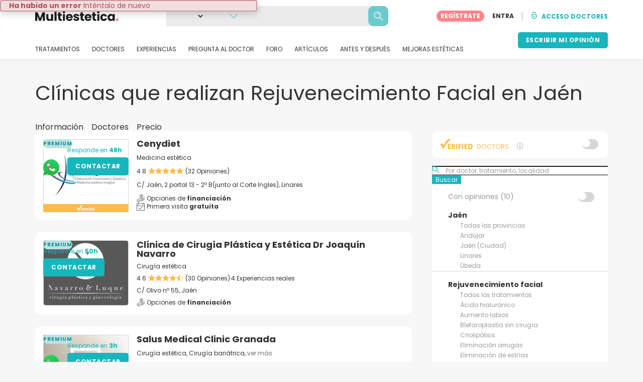

--- FILE ---
content_type: text/html; charset=UTF-8
request_url: https://www.multiestetica.com/centros/rejuvenecimiento-facial/jaen
body_size: 19584
content:
<!DOCTYPE html>
<html lang="es-ES" class="desktop" >
<head>
        
<meta charset="utf-8" />
<meta name="viewport" content="width=device-width, minimum-scale=1.0, maximum-scale=1.0"/>

<title>Rejuvenecimiento Facial en Jaén | Técnicas avanzadas antiaging</title>

<link rel="preconnect" href="//static.multiestetica.com" crossorigin>


                    <script async src="https://www.googletagmanager.com/gtag/js?id=G-SPV2V88M73"></script>
    

    <link rel="stylesheet" href="https://static.multiestetica.com/10009295/build/yns/main_general.css">

            <link rel="stylesheet" href="https://static.multiestetica.com/10009295/build/yns/yns_header_nav.css">
        <link rel="stylesheet" href="https://static.multiestetica.com/10009295/build/yns/yns_footer.css">
    
    <link rel="stylesheet" href="https://static.multiestetica.com/10009295/build/yns/5056.css"><link rel="stylesheet" href="https://static.multiestetica.com/10009295/build/yns/company_listing.css">

<script id="js_analytics" type="text/javascript">
    const projectDomain = 'multiestetica.com';

        (function(i,s,o,g,r,a,m){i['GoogleAnalyticsObject']=r;i[r]=i[r]||function(){
        (i[r].q=i[r].q||[]).push(arguments)},i[r].l=1*new Date();a=s.createElement(o),
        m=s.getElementsByTagName(o)[0];a.async=1;a.src=g;m.parentNode.insertBefore(a,m)
    })(window,document,'script','https://www.google-analytics.com/analytics.js','ga');

    window.gaYNS = {
                analyticsPageItems: '15',
                analyticsTreatmentName: 'Rejuvenecimiento facial',
        analyticsTreatmentEnglishName: 'Facial Rejuvenation',
        dimensionPath: '/doctors/list/treatment/area2',
                gaTracker: 'UA-4541145-1',
                gaTrackerGlobal: 'UA-103658573-1',
        pageType: ''
    };


                !function(f,b,e,v,n,t,s){if(f.fbq)return;n=f.fbq=function(){n.callMethod?
        n.callMethod.apply(n,arguments):n.queue.push(arguments)};if(!f._fbq)f._fbq=n;
        n.push=n;n.loaded=!0;n.version='2.0';n.queue=[];t=b.createElement(e);t.async=!0;
        t.src=v;s=b.getElementsByTagName(e)[0];s.parentNode.insertBefore(t,s)}(window,
        document,'script','https://connect.facebook.net/en_US/fbevents.js');
    

                window.dataLayer = window.dataLayer || [];
        window.gA4Data = window.gA4Data || {};
        window.gA4Data.measurement_id = 'G-SPV2V88M73';
        window.gA4Data.treatmentName = 'Rejuvenecimiento facial';
        window.gA4Data.treatmentEnglishName = 'Facial Rejuvenation';
        window.gA4Data.pageItems = '15';
        window.gA4Data.creationDate = '';
        window.gA4Data.brandRelatedId = '';
        window.gA4Data.doctorRelatedId = '';

        function gtag(){dataLayer.push(arguments);}

        // Config GA4
        gtag('js', new Date());

        function getCookie(name) {
            return document.cookie
            .split('; ')
            .find(row => row.startsWith(name))
            ?.split('=')[1] || null;
        }
        const COOKIE_NAME = '_ynsGDPR_';
        const consentCookieValue = getCookie(COOKIE_NAME);

        const defaultConsentConfig = {
            'ad_storage': 'denied',
            'ad_user_data': 'denied',
            'ad_personalization': 'denied',
            'analytics_storage': 'denied',
            'functionality_storage': 'denied',
            'personalization_storage': 'denied',
            'security_storage': 'granted',  // Always granted
        };

        let shouldEnableUrlPassthrough = true;

        if (consentCookieValue) {
            const consent = JSON.parse(decodeURIComponent(consentCookieValue));

            Object.assign(defaultConsentConfig, {
                'ad_storage': consent.marketing ? 'granted' : 'denied',
                'ad_user_data':  consent.marketing ? 'granted' : 'denied',
                'ad_personalization':  consent.marketing ? 'granted' : 'denied',
                'analytics_storage':  consent.analysis ? 'granted' : 'denied',
                'functionality_storage':  consent.functional ? 'granted' : 'denied',
                'personalization_storage':  consent.marketing ? 'granted' : 'denied',
            });

            shouldEnableUrlPassthrough = !(consent.marketing && consent.analysis);
        }
        gtag('consent', 'default', defaultConsentConfig);

        gtag('set', 'url_passthrough', shouldEnableUrlPassthrough);

        data = {};
        data.content_group = '/doctors/list/treatment/area2';
        if (window.gA4Data.treatmentName) {
            data.treatment = window.gA4Data.treatmentName;
        }
        if (window.gA4Data.treatmentEnglishName) {
            data.english_treatment = window.gA4Data.treatmentEnglishName;
        }
        if (window.gA4Data.pageItems) {
            data.content_items = window.gA4Data.pageItems;
        }
        if (window.gA4Data.creationDate) {
            data.creation_date = window.gA4Data.creationDate;
        }
        if (window.gA4Data.brandRelatedId) {
            data.brand_related_id = window.gA4Data.brandRelatedId;
        }
        if (window.gA4Data.doctorRelatedId) {
            data.doctor_related_id = window.gA4Data.doctorRelatedId;
        }

        // /_ga=([^;]+)/i.test(document.cookie) ? data.yns_client_id = RegExp.$1.split('.').slice(2).join('.').replace('3','2'): null;
        // /smd5=([^;]+)/i.test(document.cookie) ? data.yns_session_id = RegExp.$1 : null;
        /User=([^;]+)/i.test(document.cookie) ? data.user_id = RegExp.$1 : null;

        gtag('config', window.gA4Data.measurement_id, {
            ...data,
            'cookie_domain': `.${projectDomain}`,
            'linker': {
                'url_passthrough': true
            },
        });
    </script>

<!-- Google Tag Manager -->
<script>(function(w,d,s,l,i){w[l]=w[l]||[];w[l].push({'gtm.start':
            new Date().getTime(),event:'gtm.js'});var f=d.getElementsByTagName(s)[0],
        j=d.createElement(s),dl=l!='dataLayer'?'&l='+l:'';j.async=true;j.src=
        'https://www.googletagmanager.com/gtm.js?id='+i+dl;f.parentNode.insertBefore(j,f);
    })(window,document,'script','dataLayer','GTM-5PCHSHG');</script>
<!-- End Google Tag Manager -->



    <link rel="preload" href="https://static.multiestetica.com/10009295/build/yns/fonts/Poppins-Regular.ad19729d.woff2" as="font" type="font/woff2" crossorigin>
<link rel="preload" href="https://static.multiestetica.com/10009295/build/yns/fonts/Poppins-Bold.dd24d10e.woff2" as="font" type="font/woff2" crossorigin>
<link rel="preload" href="https://static.multiestetica.com/10009295/build/yns/fonts/YNS_icons.e0995834.woff2" as="font" type="font/woff2" crossorigin>




<link rel="dns-prefetch" href="//fonts.googleapis.com">
<link rel="dns-prefetch" href="//www.googleadservices.com">
<link rel="dns-prefetch" href="//pagead2.googlesyndication.com">
<link rel="dns-prefetch" href="//tpc.googlesyndication.com">
<link rel="dns-prefetch" href="//connect.facebook.net">
<link rel="dns-prefetch" href="//www.google-analytics.com">
<link rel="dns-prefetch" href="//www.googletagmanager.com">
<link rel="dns-prefetch" href="//cdnjs.cloudflare.com">
<link rel="dns-prefetch" href="//googleads.g.doubleclick.net">
<link rel="dns-prefetch" href="//stats.g.doubleclick.net">
<link rel="dns-prefetch" href="//www.google.com">
<link rel="dns-prefetch" href="//js-agent.newrelic.com">
<link rel="dns-prefetch" href="//bam.nr-data.net">
<link rel="dns-prefetch" href="//cdn.livechatinc.com">
<link rel="dns-prefetch" href="//secure.livechatinc.com">
<link rel="dns-prefetch" href="//accounts.livechatinc.com">
<link rel="dns-prefetch" href="//analytics.tiktok.com">


<meta name="google-site-verification" content="tFyTp0vI7okiPZHCNULlmh7C5U50LrLFGa80eFdgZA8"/>
<meta name="robots" content="index, follow"/>    <meta name="description" content="Contacta y pide cita con los mejores doctores especializados en Rejuvenecimiento Facial según Multiestetica en Jaén. Conoce las opiniones y experiencias de sus pacientes."/>
<meta name="apple-itunes-app" content="app-id=1149340927, app-argument=https://www.multiestetica.com/centros/rejuvenecimiento-facial/jaen">

            <link rel="canonical" href="https://www.multiestetica.com/centros/rejuvenecimiento-facial/jaen"/>
    


    <script async src="https://securepubads.g.doubleclick.net/tag/js/gpt.js"></script>
    <script>
                const decode = function (e) {
            return decodeURIComponent(e)
        }, leftTrim = function (e) {
            return e.replace(/^\s+/, "")
        }, coIsset = function (e) {
            return -1 !== window.document.cookie.indexOf(e + "=")
        }, coGet = function (e) {
            const n = document.cookie.split(";");
            let t = "", o = "", c = [];
            for (let i = 0; i < n.length; i++) if (o = (c = (t = n[i].replace(/^\s+/, "")).split("=")).shift(), t = c.join("="), e === o) return decode(t);
            return ""
        };

                window.loadSlots = false;
        window.googletag = window.googletag || {cmd: []};

        googletag.cmd.push(function () {
            let DISABLE_COOKIES = 1;

                            googletag.defineSlot('/21674600035/AU_ES_420x420_GENERAL', [420, 420], 'div-gpt-ad-21868213301-0').addService(googletag.pubads());
                                                    googletag.pubads().enableSingleRequest();
            googletag.pubads().setTargeting('country', ['es'])
                                            .setTargeting('treatment', ['rejuvenecimiento-facial'])
                                                                                .setTargeting('area2_name', ['jaen'])
                                                            .setTargeting('section', ['/doctors/list/treatment/area2']);

            if (coIsset('_ynsGDPR_')) {
                const segmentationEnabled = JSON.parse(coGet('_ynsGDPR_')).segmentation;
                DISABLE_COOKIES = segmentationEnabled ? 0 : 1;
            }

            googletag.pubads().setCookieOptions(DISABLE_COOKIES);
            googletag.pubads().collapseEmptyDivs(true);
            googletag.pubads().addEventListener('slotOnload', function (event) {
                window.loadSlots = true;
            });

            googletag.enableServices();
        });
    </script>


<link rel="manifest" href="/manifest.webmanifest"/>

    <base href="https://www.multiestetica.com">
</head>

<body id="company_listing"        data-meta="treatment_card"              data-show-sensitive-content="false"
      class="        "
>
            
    <header class="header-nav header-nav--desktop u-flex">
        <div class="container-layout">
            <div class="header-nav__top--with-search u-flex u-flex-justify-between u-flex-align-items-center">
                                <a href="/"
                   class="header-nav__logo u-flex u-flex-align-items-center"
                   title="Estética"
                >
                    <img src="https://static.multiestetica.com/img/img_et/logo/ES/logo.svg"
                         width="166"
                         height="20"
                         alt="Estética"
                    />
                </a>
                
                                                    <div
                        id="jsv-search-bar"
                        class="search-bar"
                    >
                        <div class="skeleton skeleton--animation skeleton--r10"></div>
                    </div>
                

                                <div id="jsv-nav-user-menu-new">
                    <div class="nav-user-menu"><ul
                class="nav-user-menu--not-logged nav-user-menu__links u-flex u-flex-align-items-center u-p--0"
                data-role="nav-user-menu-not-logged"
            ><li class="nav-user-menu__users-register"><span
                        data-href="/profile/register"
                        rel="nofollow"
                        class="nav-user-menu__users-register-btn u-font--bold u-flex u-flex-align-items-center u-flex-justify-center u-render__cursor--pointer u-render__border-none internal-span-link"
                        aria-label="Regístrate en Multiestetica.com"
                        data-role="nav-user-register-btn"
                    >
                        REGÍSTRATE
                    </span></li><li class="nav-user-menu__users-login"><span
                        data-href="/profile/login?rurl=https://www.multiestetica.com/centros/rejuvenecimiento-facial/jaen"
                        rel="nofollow"
                        class="btn--primary btn--white u-ml--2 u-font--bold u-render__border-none internal-span-link"
                        data-role="nav-user-login-btn"
                    >
                        ENTRA
                    </span></li><li class="nav-user-menu__doctors u-ml--2 u-pl--2"><i
                        class="yns-icon-unlocked u-font--bold"
                        aria-hidden="true"
                    ></i><span
                        data-href="/front/user_account/login"
                        rel="nofollow"
                        class="u-ml--1 u-font--bold u-render__border-none btn--basic u-render__underline-none internal-span-link"
                    >ACCESO DOCTORES</span></li></ul></div>
                </div>
            </div>

                        <nav role="navigation" class="u-flex u-flex-justify-between">
                <ul class="header-nav__list u-mt--3 u-pl--0" data-role="header-nav-list">
                                        <li class="header-nav__list-item header-nav__sublist-parent u-render__position--relative">
                        <a class="header-nav__list-link u-pb--1 "
                           href="https://www.multiestetica.com/tratamientos"
                           data-link="treatment_list"
                        >
                            TRATAMIENTOS
                        </a>

                                                        
    <div class="header-nav__sublist ">
        <div class="u-text--nowrap">
            <span class="header-nav__sublist-label u-font--bold u-mr--1">Tratamientos más populares</span>
            <a href="https://www.multiestetica.com/tratamientos" class="header-nav__sublist-link-all u-font--bold u-text--nowrap js-ga-link"
               data-ga-ev="Main menu|View all treatments|Ver todos">
                                    Ver todos
                            </a>
        </div>
        <ul class="u-p--0">
                                                                                                                                                                                                        <li>
                    <a href="https://www.multiestetica.com/tratamientos/abdominoplastia"
                       class="header-nav__sublist-link u-text--ellipsis js-ga-link"
                       data-ga-ev="Main menu|Go to treatment item|Abdominoplastia">
                        Abdominoplastia
                    </a>
                </li>
                                                                                                                                                                                                        <li>
                    <a href="https://www.multiestetica.com/tratamientos/acido-hialuronico"
                       class="header-nav__sublist-link u-text--ellipsis js-ga-link"
                       data-ga-ev="Main menu|Go to treatment item|Ácido hialurónico">
                        Ácido hialurónico
                    </a>
                </li>
                                                                                                                                                                                                        <li>
                    <a href="https://www.multiestetica.com/tratamientos/aumento-senos"
                       class="header-nav__sublist-link u-text--ellipsis js-ga-link"
                       data-ga-ev="Main menu|Go to treatment item|Aumento de pecho">
                        Aumento de pecho
                    </a>
                </li>
                                                                                                                                                                                                        <li>
                    <a href="https://www.multiestetica.com/tratamientos/aumento-labios"
                       class="header-nav__sublist-link u-text--ellipsis js-ga-link"
                       data-ga-ev="Main menu|Go to treatment item|Aumento labios">
                        Aumento labios
                    </a>
                </li>
                                                                                                                                                                                                        <li>
                    <a href="https://www.multiestetica.com/tratamientos/balon-gastrico"
                       class="header-nav__sublist-link u-text--ellipsis js-ga-link"
                       data-ga-ev="Main menu|Go to treatment item|Balón gástrico">
                        Balón gástrico
                    </a>
                </li>
                                                                                                                                                                                                        <li>
                    <a href="https://www.multiestetica.com/tratamientos/blefaroplastia"
                       class="header-nav__sublist-link u-text--ellipsis js-ga-link"
                       data-ga-ev="Main menu|Go to treatment item|Blefaroplastia">
                        Blefaroplastia
                    </a>
                </li>
                                                                                                                                                                                                        <li>
                    <a href="https://www.multiestetica.com/tratamientos/lipoescultura"
                       class="header-nav__sublist-link u-text--ellipsis js-ga-link"
                       data-ga-ev="Main menu|Go to treatment item|Lipoescultura">
                        Lipoescultura
                    </a>
                </li>
                                                                                                                                                                                                        <li>
                    <a href="https://www.multiestetica.com/tratamientos/liposuccion"
                       class="header-nav__sublist-link u-text--ellipsis js-ga-link"
                       data-ga-ev="Main menu|Go to treatment item|Liposucción">
                        Liposucción
                    </a>
                </li>
                                                                                                                                                                                                        <li>
                    <a href="https://www.multiestetica.com/tratamientos/pose-reduccion-de-estomago"
                       class="header-nav__sublist-link u-text--ellipsis js-ga-link"
                       data-ga-ev="Main menu|Go to treatment item|POSE Reducción de estómago">
                        POSE Reducción de estómago
                    </a>
                </li>
                                                                                                                                                                                                        <li>
                    <a href="https://www.multiestetica.com/tratamientos/rinoplastia"
                       class="header-nav__sublist-link u-text--ellipsis js-ga-link"
                       data-ga-ev="Main menu|Go to treatment item|Rinoplastia">
                        Rinoplastia
                    </a>
                </li>
                    </ul>
    </div>

                                            </li>

                                        <li class="header-nav__list-item header-nav__sublist-parent u-render__position--relative">
                        <a href="https://www.multiestetica.com/centros"
                           class="header-nav__list-link u-pb--1 "
                           data-link="company_listing"
                        >
                            DOCTORES
                        </a>

                                                        
    <div class="header-nav__sublist ">
        <div class="u-text--nowrap">
            <span class="header-nav__sublist-label u-font--bold u-mr--1">Doctores por tratamiento y localidad</span>
            <a href="https://www.multiestetica.com/centros" class="header-nav__sublist-link-all u-font--bold u-text--nowrap js-ga-link"
               data-ga-ev="Main menu|View all doctors|Ver todos">
                                    Ver todos
                            </a>
        </div>
        <ul class="u-p--0">
                                                                                                                                                                                                                                                    <li>
                    <a href="https://www.multiestetica.com/centros/aumento-senos/madrid"
                       class="header-nav__sublist-link u-text--ellipsis js-ga-link"
                       data-ga-ev="Main menu|Go to doctors list treatment area2|Aumento de pecho en Madrid">
                        Aumento de pecho en Madrid
                    </a>
                </li>
                                                                                                                                                                                                                                                    <li>
                    <a href="https://www.multiestetica.com/centros/aumento-senos/valencia"
                       class="header-nav__sublist-link u-text--ellipsis js-ga-link"
                       data-ga-ev="Main menu|Go to doctors list treatment area2|Aumento de pecho en Valencia">
                        Aumento de pecho en Valencia
                    </a>
                </li>
                                                                                                                                                                                                                                                    <li>
                    <a href="https://www.multiestetica.com/centros/aumento-senos/malaga"
                       class="header-nav__sublist-link u-text--ellipsis js-ga-link"
                       data-ga-ev="Main menu|Go to doctors list treatment area2|Aumento de pecho en Málaga">
                        Aumento de pecho en Málaga
                    </a>
                </li>
                                                                                                                                                                                                                                                    <li>
                    <a href="https://www.multiestetica.com/centros/abdominoplastia/barcelona"
                       class="header-nav__sublist-link u-text--ellipsis js-ga-link"
                       data-ga-ev="Main menu|Go to doctors list treatment area2|Abdominoplastia en Barcelona">
                        Abdominoplastia en Barcelona
                    </a>
                </li>
                                                                                                                                                                                                                                                    <li>
                    <a href="https://www.multiestetica.com/centros/abdominoplastia/madrid"
                       class="header-nav__sublist-link u-text--ellipsis js-ga-link"
                       data-ga-ev="Main menu|Go to doctors list treatment area2|Abdominoplastia en Madrid">
                        Abdominoplastia en Madrid
                    </a>
                </li>
                                                                                                                                                                                                                                                    <li>
                    <a href="https://www.multiestetica.com/centros/liposuccion/madrid"
                       class="header-nav__sublist-link u-text--ellipsis js-ga-link"
                       data-ga-ev="Main menu|Go to doctors list treatment area2|Liposucción en Madrid">
                        Liposucción en Madrid
                    </a>
                </li>
                                                                                                                                                                                                                                                    <li>
                    <a href="https://www.multiestetica.com/centros/liposuccion/barcelona"
                       class="header-nav__sublist-link u-text--ellipsis js-ga-link"
                       data-ga-ev="Main menu|Go to doctors list treatment area2|Liposucción en Barcelona">
                        Liposucción en Barcelona
                    </a>
                </li>
                                                                                                                                                                                                                                                    <li>
                    <a href="https://www.multiestetica.com/centros/liposuccion/valencia"
                       class="header-nav__sublist-link u-text--ellipsis js-ga-link"
                       data-ga-ev="Main menu|Go to doctors list treatment area2|Liposucción en Valencia">
                        Liposucción en Valencia
                    </a>
                </li>
                                                                                                                                                                                                                                                    <li>
                    <a href="https://www.multiestetica.com/centros/rinoplastia/barcelona"
                       class="header-nav__sublist-link u-text--ellipsis js-ga-link"
                       data-ga-ev="Main menu|Go to doctors list treatment area2|Rinoplastia en Barcelona">
                        Rinoplastia en Barcelona
                    </a>
                </li>
                                                                                                                                                                                                                                                    <li>
                    <a href="https://www.multiestetica.com/centros/rinoplastia/madrid"
                       class="header-nav__sublist-link u-text--ellipsis js-ga-link"
                       data-ga-ev="Main menu|Go to doctors list treatment area2|Rinoplastia en Madrid">
                        Rinoplastia en Madrid
                    </a>
                </li>
                    </ul>
    </div>

                                            </li>

                                                                <li class="header-nav__list-item header-nav__sublist-parent u-render__position--relative">
                            <a class="header-nav__list-link u-pb--1 "
                               href="https://www.multiestetica.com/experiencias"
                               data-link="experiences-home"
                               data-role="experiences-navigation-tab"
                            >
                                EXPERIENCIAS
                            </a>

                                                                
    <div class="header-nav__sublist ">
        <div class="u-text--nowrap">
            <span class="header-nav__sublist-label u-font--bold u-mr--1">Tratamientos con más experiencias</span>
            <a href="https://www.multiestetica.com/experiencias" class="header-nav__sublist-link-all u-font--bold u-text--nowrap js-ga-link"
               data-ga-ev="Main menu|View all experiences|Ver todos">
                                    Ver todos
                            </a>
        </div>
        <ul class="u-p--0">
                                                                                                                                                                                                        <li>
                    <a href="https://www.multiestetica.com/experiencias/abdominoplastia"
                       class="header-nav__sublist-link u-text--ellipsis js-ga-link"
                       data-ga-ev="Main menu|Go to treatment experience list|Experiencias sobre Abdominoplastia">
                        Experiencias sobre Abdominoplastia
                    </a>
                </li>
                                                                                                                                                                                                        <li>
                    <a href="https://www.multiestetica.com/experiencias/acido-hialuronico"
                       class="header-nav__sublist-link u-text--ellipsis js-ga-link"
                       data-ga-ev="Main menu|Go to treatment experience list|Experiencias sobre Ácido hialurónico">
                        Experiencias sobre Ácido hialurónico
                    </a>
                </li>
                                                                                                                                                                                                        <li>
                    <a href="https://www.multiestetica.com/experiencias/aumento-senos"
                       class="header-nav__sublist-link u-text--ellipsis js-ga-link"
                       data-ga-ev="Main menu|Go to treatment experience list|Experiencias sobre Aumento de pecho">
                        Experiencias sobre Aumento de pecho
                    </a>
                </li>
                                                                                                                                                                                                        <li>
                    <a href="https://www.multiestetica.com/experiencias/aumento-labios"
                       class="header-nav__sublist-link u-text--ellipsis js-ga-link"
                       data-ga-ev="Main menu|Go to treatment experience list|Experiencias sobre Aumento labios">
                        Experiencias sobre Aumento labios
                    </a>
                </li>
                                                                                                                                                                                                        <li>
                    <a href="https://www.multiestetica.com/experiencias/blefaroplastia"
                       class="header-nav__sublist-link u-text--ellipsis js-ga-link"
                       data-ga-ev="Main menu|Go to treatment experience list|Experiencias sobre Blefaroplastia">
                        Experiencias sobre Blefaroplastia
                    </a>
                </li>
                                                                                                                                                                                                        <li>
                    <a href="https://www.multiestetica.com/experiencias/labioplastia"
                       class="header-nav__sublist-link u-text--ellipsis js-ga-link"
                       data-ga-ev="Main menu|Go to treatment experience list|Experiencias sobre Labioplastia">
                        Experiencias sobre Labioplastia
                    </a>
                </li>
                                                                                                                                                                                                        <li>
                    <a href="https://www.multiestetica.com/experiencias/lipoescultura"
                       class="header-nav__sublist-link u-text--ellipsis js-ga-link"
                       data-ga-ev="Main menu|Go to treatment experience list|Experiencias sobre Lipoescultura">
                        Experiencias sobre Lipoescultura
                    </a>
                </li>
                                                                                                                                                                                                        <li>
                    <a href="https://www.multiestetica.com/experiencias/mastopexia"
                       class="header-nav__sublist-link u-text--ellipsis js-ga-link"
                       data-ga-ev="Main menu|Go to treatment experience list|Experiencias sobre Mastopexia">
                        Experiencias sobre Mastopexia
                    </a>
                </li>
                                                                                                                                                                                                        <li>
                    <a href="https://www.multiestetica.com/experiencias/otoplastia"
                       class="header-nav__sublist-link u-text--ellipsis js-ga-link"
                       data-ga-ev="Main menu|Go to treatment experience list|Experiencias sobre Otoplastia">
                        Experiencias sobre Otoplastia
                    </a>
                </li>
                                                                                                                                                                                                        <li>
                    <a href="https://www.multiestetica.com/experiencias/rinoplastia"
                       class="header-nav__sublist-link u-text--ellipsis js-ga-link"
                       data-ga-ev="Main menu|Go to treatment experience list|Experiencias sobre Rinoplastia">
                        Experiencias sobre Rinoplastia
                    </a>
                </li>
                    </ul>
    </div>

                                                    </li>
                    
                                                                <li class="header-nav__list-item header-nav__sublist-parent u-render__position--relative">
                            <a class="header-nav__list-link u-pb--1 "
                               href="https://www.multiestetica.com/consultas"
                               data-link="qanda_home"
                            >
                                PREGUNTA AL DOCTOR
                            </a>

                                                                
    <div class="header-nav__sublist ">
        <div class="u-text--nowrap">
            <span class="header-nav__sublist-label u-font--bold u-mr--1">Tratamientos con más preguntas</span>
            <a href="https://www.multiestetica.com/consultas" class="header-nav__sublist-link-all u-font--bold u-text--nowrap js-ga-link"
               data-ga-ev="Main menu|View all qanda|Ver todos">
                                    Ver todos
                            </a>
        </div>
        <ul class="u-p--0">
                                                                                                                                                                                                        <li>
                    <a href="https://www.multiestetica.com/consultas/abdominoplastia"
                       class="header-nav__sublist-link u-text--ellipsis js-ga-link"
                       data-ga-ev="Main menu|Go to treatment qanda|Preguntas sobre Abdominoplastia">
                        Preguntas sobre Abdominoplastia
                    </a>
                </li>
                                                                                                                                                                                                        <li>
                    <a href="https://www.multiestetica.com/consultas/acido-hialuronico"
                       class="header-nav__sublist-link u-text--ellipsis js-ga-link"
                       data-ga-ev="Main menu|Go to treatment qanda|Preguntas sobre Ácido hialurónico">
                        Preguntas sobre Ácido hialurónico
                    </a>
                </li>
                                                                                                                                                                                                        <li>
                    <a href="https://www.multiestetica.com/consultas/aumento-senos"
                       class="header-nav__sublist-link u-text--ellipsis js-ga-link"
                       data-ga-ev="Main menu|Go to treatment qanda|Preguntas sobre Aumento de pecho">
                        Preguntas sobre Aumento de pecho
                    </a>
                </li>
                                                                                                                                                                                                        <li>
                    <a href="https://www.multiestetica.com/consultas/aumento-labios"
                       class="header-nav__sublist-link u-text--ellipsis js-ga-link"
                       data-ga-ev="Main menu|Go to treatment qanda|Preguntas sobre Aumento labios">
                        Preguntas sobre Aumento labios
                    </a>
                </li>
                                                                                                                                                                                                        <li>
                    <a href="https://www.multiestetica.com/consultas/hilos-tensores"
                       class="header-nav__sublist-link u-text--ellipsis js-ga-link"
                       data-ga-ev="Main menu|Go to treatment qanda|Preguntas sobre Hilos tensores">
                        Preguntas sobre Hilos tensores
                    </a>
                </li>
                                                                                                                                                                                                        <li>
                    <a href="https://www.multiestetica.com/consultas/lipoescultura"
                       class="header-nav__sublist-link u-text--ellipsis js-ga-link"
                       data-ga-ev="Main menu|Go to treatment qanda|Preguntas sobre Lipoescultura">
                        Preguntas sobre Lipoescultura
                    </a>
                </li>
                                                                                                                                                                                                        <li>
                    <a href="https://www.multiestetica.com/consultas/liposuccion"
                       class="header-nav__sublist-link u-text--ellipsis js-ga-link"
                       data-ga-ev="Main menu|Go to treatment qanda|Preguntas sobre Liposucción">
                        Preguntas sobre Liposucción
                    </a>
                </li>
                                                                                                                                                                                                        <li>
                    <a href="https://www.multiestetica.com/consultas/mastopexia"
                       class="header-nav__sublist-link u-text--ellipsis js-ga-link"
                       data-ga-ev="Main menu|Go to treatment qanda|Preguntas sobre Mastopexia">
                        Preguntas sobre Mastopexia
                    </a>
                </li>
                                                                                                                                                                                                        <li>
                    <a href="https://www.multiestetica.com/consultas/rejuvenecimiento-facial"
                       class="header-nav__sublist-link u-text--ellipsis js-ga-link"
                       data-ga-ev="Main menu|Go to treatment qanda|Preguntas sobre Rejuvenecimiento facial">
                        Preguntas sobre Rejuvenecimiento facial
                    </a>
                </li>
                                                                                                                                                                                                        <li>
                    <a href="https://www.multiestetica.com/consultas/rinoplastia"
                       class="header-nav__sublist-link u-text--ellipsis js-ga-link"
                       data-ga-ev="Main menu|Go to treatment qanda|Preguntas sobre Rinoplastia">
                        Preguntas sobre Rinoplastia
                    </a>
                </li>
                    </ul>
    </div>

                                                    </li>
                    
                                                                <li class="header-nav__list-item">
                            <a class="header-nav__list-link u-pb--1 "
                               href="https://forum.multiestetica.com/"
                               data-link="forum-list-categories"
                            >
                                FORO
                            </a>
                        </li>
                    
                                        <li class="header-nav__list-item">
                        <a class="header-nav__list-link u-pb--1 "
                           href="https://www.multiestetica.com/articulos"
                           data-link="article-home"
                        >
                            ARTÍCULOS
                        </a>
                    </li>

                                                                <li class="header-nav__list-item">
                            <a class="header-nav__list-link u-pb--1 "
                               href="https://www.multiestetica.com/antes-y-despues"
                               data-link="gallery-listing"
                            >
                                ANTES Y DESPUÉS
                            </a>
                        </li>
                    
                                        <li class="header-nav__list-item">
                        <a class="header-nav__list-link u-pb--1 "
                           href="https://www.multiestetica.com/mejoras-esteticas"
                           data-link="concern_list"
                        >
                            MEJORAS ESTÉTICAS
                        </a>
                    </li>
                </ul>

                                                        <div class="u-my--1">
                        <button
                            data-com-id="0"
                            data-treatment-id="0"
                            data-source="14"
                            class="btn-header btn-header--primary u-render__display--none js-experience-review-selector js-show-for-patients js-ga-link"
                                
    data-ga-category="click"
    data-ga-props="{&quot;action&quot;:&quot;share experience&quot;,&quot;cta&quot;:&quot;navigation button&quot;,&quot;content_group&quot;:&quot;\/doctors\/list\/treatment\/area2&quot;}"

                        >ESCRIBIR MI OPINIÓN</button>
                    </div>
                            </nav>
        </div>
    </header>

    
    <div id="remarketing" data-section="company_list"
        data-sev-id="674"        data-ae2-id="30" />

    <div class="container-layout">
                                    <div class="u-mt--5 d:u-mt--6 u-mb--4 d:u-mb--5 u-flex u-flex--gap-8 d:u-flex--gap-16">
                <h1 class="u-font--regular u-m--0">
                    Clínicas que realizan Rejuvenecimiento Facial en Jaén
                </h1>

                                                        <div class="btn--rounded bookmark-btn u-flex-none u-render__display--none">
                        <div
                            id="jsv-bookmark-btn-674"
                            class="jsv-bookmark-btn u-flex u-flex-align-items-center u-flex-justify-center u-render__cursor--pointer"
                            data-treatment-id="674"
                        ></div>
                    </div>
                            </div>

                                        <nav>
    <ul class="u-flex u-p--0">
                                    <li class="tabs__item u-mr--2">
                    <a href="https://www.multiestetica.com/tratamientos/rejuvenecimiento-facial"
                       class="tabs__item-link u-color--grey-carbon"
                       data-role="tab_home"
                    >
                        Información
                    </a>
                </li>
                                                <li class="tabs__item u-mr--2">
                    <a href="/centros/rejuvenecimiento-facial"
                       class="tabs__item-link u-color--grey-carbon tabs__item-link--active"
                       data-role="tab_companies"
                    >
                        Doctores
                    </a>
                </li>
                                                <li class="tabs__item ">
                    <a href="/precios/rejuvenecimiento-facial"
                       class="tabs__item-link u-color--grey-carbon"
                       data-role="tab_pricing"
                    >
                        Precio
                    </a>
                </li>
                        </ul>
</nav>

                    
        <div class="container-layout__grid has-sidebar">
            <div class="container-layout__content">                                
                                
                                <div class="company-listing__loop js_companies_container">
                    
 
<script
        id="ga-listing-data-1"
        type="application/ld+json"
>
            {
        "items": [
                                    {
                    "content_group": "/doctors/list/treatment/area2",
                    "index": "0",
                    "item_area2": "Jaén",
                    "item_category": "premium",
                    "item_category2": "center",
                    "item_category3": "B",
                    "item_category4": "",
                    "item_id": "116586",
                    "item_list_id": "facial_rejuvenation_in_jaén",
                    "item_list_name": "Facial Rejuvenation in Jaén",
                    "item_name": "Cenydiet",
                    "item_population": "",
                    "item_treatment": "Facial Rejuvenation",
                    "page_index": "1"
                },
                                    {
                    "content_group": "/doctors/list/treatment/area2",
                    "index": "1",
                    "item_area2": "Jaén",
                    "item_category": "premium",
                    "item_category2": "center",
                    "item_category3": "B",
                    "item_category4": "",
                    "item_id": "96497",
                    "item_list_id": "facial_rejuvenation_in_jaén",
                    "item_list_name": "Facial Rejuvenation in Jaén",
                    "item_name": "Clínica de Cirugía Plástica y Estética Dr Joaquín Navarro",
                    "item_population": "",
                    "item_treatment": "Facial Rejuvenation",
                    "page_index": "1"
                },
                                    {
                    "content_group": "/doctors/list/treatment/area2",
                    "index": "2",
                    "item_area2": "Jaén",
                    "item_category": "premium",
                    "item_category2": "center",
                    "item_category3": "A",
                    "item_category4": "",
                    "item_id": "225712",
                    "item_list_id": "facial_rejuvenation_in_jaén",
                    "item_list_name": "Facial Rejuvenation in Jaén",
                    "item_name": "Salus Medical Clinic Granada",
                    "item_population": "",
                    "item_treatment": "Facial Rejuvenation",
                    "page_index": "1"
                },
                                    {
                    "content_group": "/doctors/list/treatment/area2",
                    "index": "3",
                    "item_area2": "Jaén",
                    "item_category": "basic",
                    "item_category2": "center",
                    "item_category3": "",
                    "item_category4": "",
                    "item_id": "305981",
                    "item_list_id": "facial_rejuvenation_in_jaén",
                    "item_list_name": "Facial Rejuvenation in Jaén",
                    "item_name": "Clínica Paseo 25",
                    "item_population": "",
                    "item_treatment": "Facial Rejuvenation",
                    "page_index": "1"
                },
                                    {
                    "content_group": "/doctors/list/treatment/area2",
                    "index": "4",
                    "item_area2": "Jaén",
                    "item_category": "basic",
                    "item_category2": "doctor",
                    "item_category3": "",
                    "item_category4": "",
                    "item_id": "370209",
                    "item_list_id": "facial_rejuvenation_in_jaén",
                    "item_list_name": "Facial Rejuvenation in Jaén",
                    "item_name": "Dr. Eduardo Higbi",
                    "item_population": "",
                    "item_treatment": "Facial Rejuvenation",
                    "page_index": "1"
                },
                                    {
                    "content_group": "/doctors/list/treatment/area2",
                    "index": "5",
                    "item_area2": "Jaén",
                    "item_category": "basic",
                    "item_category2": "center",
                    "item_category3": "",
                    "item_category4": "",
                    "item_id": "365287",
                    "item_list_id": "facial_rejuvenation_in_jaén",
                    "item_list_name": "Facial Rejuvenation in Jaén",
                    "item_name": "Clínicas Infinity",
                    "item_population": "",
                    "item_treatment": "Facial Rejuvenation",
                    "page_index": "1"
                },
                                    {
                    "content_group": "/doctors/list/treatment/area2",
                    "index": "6",
                    "item_area2": "Jaén",
                    "item_category": "basic",
                    "item_category2": "center",
                    "item_category3": "",
                    "item_category4": "",
                    "item_id": "198666",
                    "item_list_id": "facial_rejuvenation_in_jaén",
                    "item_list_name": "Facial Rejuvenation in Jaén",
                    "item_name": "Láser Bulevar",
                    "item_population": "",
                    "item_treatment": "Facial Rejuvenation",
                    "page_index": "1"
                },
                                    {
                    "content_group": "/doctors/list/treatment/area2",
                    "index": "7",
                    "item_area2": "Jaén",
                    "item_category": "basic",
                    "item_category2": "center",
                    "item_category3": "",
                    "item_category4": "",
                    "item_id": "351946",
                    "item_list_id": "facial_rejuvenation_in_jaén",
                    "item_list_name": "Facial Rejuvenation in Jaén",
                    "item_name": "Stella Clínica",
                    "item_population": "",
                    "item_treatment": "Facial Rejuvenation",
                    "page_index": "1"
                },
                                    {
                    "content_group": "/doctors/list/treatment/area2",
                    "index": "8",
                    "item_area2": "Jaén",
                    "item_category": "basic",
                    "item_category2": "center",
                    "item_category3": "",
                    "item_category4": "",
                    "item_id": "182356",
                    "item_list_id": "facial_rejuvenation_in_jaén",
                    "item_list_name": "Facial Rejuvenation in Jaén",
                    "item_name": "S&amp;M Clinic",
                    "item_population": "",
                    "item_treatment": "Facial Rejuvenation",
                    "page_index": "1"
                },
                                    {
                    "content_group": "/doctors/list/treatment/area2",
                    "index": "9",
                    "item_area2": "Jaén",
                    "item_category": "basic",
                    "item_category2": "center",
                    "item_category3": "",
                    "item_category4": "",
                    "item_id": "345473",
                    "item_list_id": "facial_rejuvenation_in_jaén",
                    "item_list_name": "Facial Rejuvenation in Jaén",
                    "item_name": "Neiderm Centro Estético",
                    "item_population": "",
                    "item_treatment": "Facial Rejuvenation",
                    "page_index": "1"
                },
                                    {
                    "content_group": "/doctors/list/treatment/area2",
                    "index": "10",
                    "item_area2": "Jaén",
                    "item_category": "basic",
                    "item_category2": "center",
                    "item_category3": "",
                    "item_category4": "",
                    "item_id": "112426",
                    "item_list_id": "facial_rejuvenation_in_jaén",
                    "item_list_name": "Facial Rejuvenation in Jaén",
                    "item_name": "Climedal",
                    "item_population": "",
                    "item_treatment": "Facial Rejuvenation",
                    "page_index": "1"
                },
                                    {
                    "content_group": "/doctors/list/treatment/area2",
                    "index": "11",
                    "item_area2": "Jaén",
                    "item_category": "basic",
                    "item_category2": "center",
                    "item_category3": "",
                    "item_category4": "",
                    "item_id": "112448",
                    "item_list_id": "facial_rejuvenation_in_jaén",
                    "item_list_name": "Facial Rejuvenation in Jaén",
                    "item_name": "Forum Dental",
                    "item_population": "",
                    "item_treatment": "Facial Rejuvenation",
                    "page_index": "1"
                },
                                    {
                    "content_group": "/doctors/list/treatment/area2",
                    "index": "12",
                    "item_area2": "Jaén",
                    "item_category": "basic",
                    "item_category2": "doctor",
                    "item_category3": "",
                    "item_category4": "",
                    "item_id": "250494",
                    "item_list_id": "facial_rejuvenation_in_jaén",
                    "item_list_name": "Facial Rejuvenation in Jaén",
                    "item_name": "Dr. Pedro Aceituno Madera",
                    "item_population": "",
                    "item_treatment": "Facial Rejuvenation",
                    "page_index": "1"
                },
                                    {
                    "content_group": "/doctors/list/treatment/area2",
                    "index": "13",
                    "item_area2": "Jaén",
                    "item_category": "basic",
                    "item_category2": "doctor",
                    "item_category3": "",
                    "item_category4": "",
                    "item_id": "242813",
                    "item_list_id": "facial_rejuvenation_in_jaén",
                    "item_list_name": "Facial Rejuvenation in Jaén",
                    "item_name": "Dr. José Jesús Ruiz Joyanes",
                    "item_population": "",
                    "item_treatment": "Facial Rejuvenation",
                    "page_index": "1"
                },
                                    {
                    "content_group": "/doctors/list/treatment/area2",
                    "index": "14",
                    "item_area2": "Jaén",
                    "item_category": "basic",
                    "item_category2": "center",
                    "item_category3": "",
                    "item_category4": "",
                    "item_id": "151244",
                    "item_list_id": "facial_rejuvenation_in_jaén",
                    "item_list_name": "Facial Rejuvenation in Jaén",
                    "item_name": "Forma Y Línea Jaén",
                    "item_population": "",
                    "item_treatment": "Facial Rejuvenation",
                    "page_index": "1"
                }
        ],
    "item_list_id": "facial_rejuvenation_in_jaén",
        "item_list_name": "Facial Rejuvenation in Jaén"
    }
</script>

            
        

<article
    id="li_1"
    class="u-bg--white u-radius--10 u-p--2 u-render__position--relative js_customer_content"
    data-company-id="116586"
    data-appointment="not_showing"
    data-company-ordinal="1"
    data-role="company list item"
    data-type="premium"
    data-global-offer=""
>
     


<div class="company-miniature">
                            

                
    <span
        class="bookmark bookmark--premium u-font--bold u-px--1 u-render__position--absolute"
        data-role="company-chip"
    >
        Premium
    </span>

            
        <div class="company-miniature__picture">
        



    <div class="company-logo u-flex u-flex-col u-flex-none ">

                                    
            <a href="https://www.multiestetica.com/centros/cenydiet"
                                            
    data-ga-category="view_item"
    data-ga-props="{&quot;action&quot;:&quot;go to doctor card&quot;,&quot;content_group&quot;:&quot;\/doctors\/list\/treatment\/area2&quot;,&quot;cta&quot;:&quot;list item image&quot;,&quot;doctor_id&quot;:116586,&quot;items&quot;:[{&quot;content_group&quot;:&quot;\/doctors\/list\/treatment\/area2&quot;,&quot;index&quot;:0,&quot;item_area2&quot;:&quot;Ja\u00e9n&quot;,&quot;item_category&quot;:&quot;premium&quot;,&quot;item_category2&quot;:&quot;center&quot;,&quot;item_category3&quot;:&quot;B&quot;,&quot;item_category4&quot;:null,&quot;item_id&quot;:116586,&quot;item_list_id&quot;:&quot;facial_rejuvenation_in_ja\u00e9n&quot;,&quot;item_list_name&quot;:&quot;Facial Rejuvenation in Ja\u00e9n&quot;,&quot;item_name&quot;:&quot;Cenydiet&quot;,&quot;item_population&quot;:null,&quot;item_treatment&quot;:&quot;Facial Rejuvenation&quot;,&quot;page_index&quot;:1}],&quot;user_id&quot;:null}"

                        data-role="company-logo"
                            class="js-ga-link"
                    >
    
            <picture class="company-logo__picture u-render__overflow--hidden u-flex-none skeleton skeleton--top-r5 company-logo__picture--verified"><source srcset="//static.multiestetica.com/site/company/23/116586/logo/cenydiet_li1.webp?timestamp=1768089638"
                        type="image/webp"
                ><source srcset="//static.multiestetica.com/site/company/23/116586/logo/cenydiet_li1.jpg?timestamp=1768089638"
                        type="image/jpg"
                ><img src="//static.multiestetica.com/site/company/23/116586/logo/cenydiet_li1.jpg?timestamp=1768089638"
                 alt="Cenydiet"
                                
                                
                                
                                
                                
                                
                                                    width="168"
                
                                                    height="128"
                
                                                    loading="eager"
                
                                
                                                    decoding="async"
                
                                
                                            /></picture>

            </a>
    
                        <div
                class="company-tag company-tag--verified u-flex u-flex-align-items-center u-flex-justify-center u-render__cursor--pointer jsv-modal-message"
                data-role="company-verified"
                                    data-modal-type="verified"
                    data-external-close="true"
                            >
                <i class="yns-icon-verified" aria-hidden="true"></i>
            </div>
            
</div>
    </div>

        <h3 class="company-miniature__name u-font--bold u-mt--0 u-mb--1">
        <a
            href="https://www.multiestetica.com/centros/cenydiet"
            class="company-miniature__name-link js-ga-link"
                                
    data-ga-category="view_item"
    data-ga-props="{&quot;action&quot;:&quot;go to doctor card&quot;,&quot;content_group&quot;:&quot;\/doctors\/list\/treatment\/area2&quot;,&quot;cta&quot;:&quot;list item name&quot;,&quot;doctor_id&quot;:116586,&quot;items&quot;:[{&quot;content_group&quot;:&quot;\/doctors\/list\/treatment\/area2&quot;,&quot;index&quot;:0,&quot;item_area2&quot;:&quot;Ja\u00e9n&quot;,&quot;item_category&quot;:&quot;premium&quot;,&quot;item_category2&quot;:&quot;center&quot;,&quot;item_category3&quot;:&quot;B&quot;,&quot;item_category4&quot;:null,&quot;item_id&quot;:116586,&quot;item_list_id&quot;:&quot;facial_rejuvenation_in_ja\u00e9n&quot;,&quot;item_list_name&quot;:&quot;Facial Rejuvenation in Ja\u00e9n&quot;,&quot;item_name&quot;:&quot;Cenydiet&quot;,&quot;item_population&quot;:null,&quot;item_treatment&quot;:&quot;Facial Rejuvenation&quot;,&quot;page_index&quot;:1}],&quot;user_id&quot;:null}"

                        data-role="company-title"
                    >
            Cenydiet
        </a>
    </h3>

                <div class="company-miniature__specialities u-mb--1">
                                        Medicina estética            
                    </div>
    
        <div
        class="company-miniature__rating u-flex u-flex-align-items-baseline u-flex-wrap u-mb--1"
        data-role="company-rating"
    >
                    
            

    <div
                        class="stars u-flex u-flex-align-items-center u-flex-none u-flex-wrap"
                        data-role="company-stars"
                    ><div class="u-flex u-flex-align-items-center u-flex-none"><span class="u-mr--05">4.8</span><div
            class="stars__icons "
                    ><i class="yns-icon-star-full" aria-hidden="true"></i><i class="yns-icon-star-full" aria-hidden="true"></i><i class="yns-icon-star-full" aria-hidden="true"></i><i class="yns-icon-star-full" aria-hidden="true"></i><i class="yns-icon-star-full" aria-hidden="true"></i></div></div><div data-role="company-reviews">(32 Opiniones)</div></div>

                            </div>

        <div
        class="company-miniature__location u-text__line-clamp--2 u-mb--1"
        data-role="company-location"
    >
                                C/ Jaén, 2 portal 13 - 2º B(junto al Corte Ingles), Linares
    </div>

                <div class="company-miniature__details u-flex u-flex-col">

                        
                                        <div class="u-flex u-flex-align-items-center">
                    <i class="company-miniature__details-icon yns-icon-financing" aria-hidden="true"></i>
                    <span>Opciones de <strong>financiación</strong></span>
                </div>
            
                                        <div class="u-flex u-flex-align-items-center">
                    <i class="company-miniature__details-icon yns-icon-schedule" aria-hidden="true"></i>
                    <span>Primera visita <strong>gratuita</strong></span>
                </div>
            
                        
                                </div>
    
        <div class="company-miniature__bottom u-flex u-flex-justify-end u-flex-align-items-end">

                

        <div class="u-flex u-flex u-flex-align-items-end u-ml--auto">

                                        
<button
        type="button"
        data-href="/lead/whatsapp/116586?source=99"
                class="u-p--0 u-bg--transparent u-render__border-none internal-span-link js-ga-link u-mr--2"
        data-role=whatsapp-lead-button
        data-referrer="https://www.multiestetica.com/centros/rejuvenecimiento-facial/jaen"
                        
    data-ga-category="look_for_a_doctor"
    data-ga-props="{&quot;user_id&quot;:null,&quot;doctor_id&quot;:116586,&quot;action&quot;:&quot;ask for a lead&quot;,&quot;cta&quot;:&quot;company list lead button whatsapp&quot;,&quot;content_group&quot;:&quot;\/doctors\/list\/treatment\/area2&quot;,&quot;doctor_plan&quot;:&quot;premium&quot;}"

        >
    <img
        src="https://static.multiestetica.com/img/img_et/default/whatsApp.svg"
        height="32"
        alt="WhatsApp"
    />
</button>

            
            <div class="u-flex u-flex-col u-flex-align-items-end">
                                                    <div class="company-miniature__respond u-mb--1 u-mr--05"
                         data-role="company-response-time"
                    >
                                                    Responde en <b>48h</b>
                                            </div>
                
                                
                                                            
                    

<button
    type="button"
        class="btn btn--primary js-lead-form js-ga-link"
    
                    
    data-ga-category="select_item"
    data-ga-props="{&quot;action&quot;:&quot;ask for a lead&quot;,&quot;content_group&quot;:&quot;\/doctors\/list\/treatment\/area2&quot;,&quot;cta&quot;:&quot;list item contact button&quot;,&quot;doctor_id&quot;:116586,&quot;doctor_plan&quot;:&quot;premium&quot;,&quot;items&quot;:[{&quot;content_group&quot;:&quot;\/doctors\/list\/treatment\/area2&quot;,&quot;index&quot;:0,&quot;item_area2&quot;:&quot;Ja\u00e9n&quot;,&quot;item_category&quot;:&quot;premium&quot;,&quot;item_category2&quot;:&quot;center&quot;,&quot;item_category3&quot;:&quot;B&quot;,&quot;item_category4&quot;:null,&quot;item_id&quot;:116586,&quot;item_list_id&quot;:&quot;facial_rejuvenation_in_ja\u00e9n&quot;,&quot;item_list_name&quot;:&quot;Facial Rejuvenation in Ja\u00e9n&quot;,&quot;item_name&quot;:&quot;Cenydiet&quot;,&quot;item_population&quot;:null,&quot;item_treatment&quot;:&quot;Facial Rejuvenation&quot;,&quot;page_index&quot;:1}],&quot;user_id&quot;:null}"

        data-company-id=116586
    
    
    data-rob-position=100

    data-source=33
    data-button-type=contact
            data-role=direct-lead
    data-isMobile=""
    data-referrer="https://www.multiestetica.com/centros/rejuvenecimiento-facial/jaen"
>
    Contactar
</button>

                            </div>
        </div>
    </div>
</div>


    </article>


                
    
        
                    
        

<article
    id="li_2"
    class="u-bg--white u-radius--10 u-p--2 u-render__position--relative js_customer_content"
    data-company-id="96497"
    data-appointment="not_showing"
    data-company-ordinal="2"
    data-role="company list item"
    data-type="premium"
    data-global-offer=""
>
     


<div class="company-miniature">
                            

                
    <span
        class="bookmark bookmark--premium u-font--bold u-px--1 u-render__position--absolute"
        data-role="company-chip"
    >
        Premium
    </span>

            
        <div class="company-miniature__picture">
        




                                    
            <a href="https://www.multiestetica.com/centros/instituto-de-cirugia-plastica-y-estetica-dr-joaquin-navarro"
                                            
    data-ga-category="view_item"
    data-ga-props="{&quot;action&quot;:&quot;go to doctor card&quot;,&quot;content_group&quot;:&quot;\/doctors\/list\/treatment\/area2&quot;,&quot;cta&quot;:&quot;list item image&quot;,&quot;doctor_id&quot;:96497,&quot;items&quot;:[{&quot;content_group&quot;:&quot;\/doctors\/list\/treatment\/area2&quot;,&quot;index&quot;:1,&quot;item_area2&quot;:&quot;Ja\u00e9n&quot;,&quot;item_category&quot;:&quot;premium&quot;,&quot;item_category2&quot;:&quot;center&quot;,&quot;item_category3&quot;:&quot;B&quot;,&quot;item_category4&quot;:null,&quot;item_id&quot;:96497,&quot;item_list_id&quot;:&quot;facial_rejuvenation_in_ja\u00e9n&quot;,&quot;item_list_name&quot;:&quot;Facial Rejuvenation in Ja\u00e9n&quot;,&quot;item_name&quot;:&quot;Cl\u00ednica de Cirug\u00eda Pl\u00e1stica y Est\u00e9tica Dr Joaqu\u00edn Navarro&quot;,&quot;item_population&quot;:null,&quot;item_treatment&quot;:&quot;Facial Rejuvenation&quot;,&quot;page_index&quot;:1}],&quot;user_id&quot;:null}"

                        data-role="company-logo"
                            class="js-ga-link"
                    >
    
            <picture class="company-logo__picture u-render__overflow--hidden u-flex-none skeleton skeleton--r5"><source srcset="//static.multiestetica.com/site/company/ac/96497/logo/instituto-de-cirugia-plastica-y-estetica-dr-joaquin-navarro_li1.webp?timestamp=1768694438"
                        type="image/webp"
                ><source srcset="//static.multiestetica.com/site/company/ac/96497/logo/instituto-de-cirugia-plastica-y-estetica-dr-joaquin-navarro_li1.jpg?timestamp=1768694438"
                        type="image/jpg"
                ><img src="//static.multiestetica.com/site/company/ac/96497/logo/instituto-de-cirugia-plastica-y-estetica-dr-joaquin-navarro_li1.jpg?timestamp=1768694438"
                 alt="Clínica de Cirugía Plástica y Estética Dr Joaquín Navarro"
                                
                                
                                
                                
                                
                                
                                                    width="168"
                
                                                    height="128"
                
                                                    loading="eager"
                
                                
                                                    decoding="async"
                
                                
                                            /></picture>

            </a>
    
                

    </div>

        <h3 class="company-miniature__name u-font--bold u-mt--0 u-mb--1">
        <a
            href="https://www.multiestetica.com/centros/instituto-de-cirugia-plastica-y-estetica-dr-joaquin-navarro"
            class="company-miniature__name-link js-ga-link"
                                
    data-ga-category="view_item"
    data-ga-props="{&quot;action&quot;:&quot;go to doctor card&quot;,&quot;content_group&quot;:&quot;\/doctors\/list\/treatment\/area2&quot;,&quot;cta&quot;:&quot;list item name&quot;,&quot;doctor_id&quot;:96497,&quot;items&quot;:[{&quot;content_group&quot;:&quot;\/doctors\/list\/treatment\/area2&quot;,&quot;index&quot;:1,&quot;item_area2&quot;:&quot;Ja\u00e9n&quot;,&quot;item_category&quot;:&quot;premium&quot;,&quot;item_category2&quot;:&quot;center&quot;,&quot;item_category3&quot;:&quot;B&quot;,&quot;item_category4&quot;:null,&quot;item_id&quot;:96497,&quot;item_list_id&quot;:&quot;facial_rejuvenation_in_ja\u00e9n&quot;,&quot;item_list_name&quot;:&quot;Facial Rejuvenation in Ja\u00e9n&quot;,&quot;item_name&quot;:&quot;Cl\u00ednica de Cirug\u00eda Pl\u00e1stica y Est\u00e9tica Dr Joaqu\u00edn Navarro&quot;,&quot;item_population&quot;:null,&quot;item_treatment&quot;:&quot;Facial Rejuvenation&quot;,&quot;page_index&quot;:1}],&quot;user_id&quot;:null}"

                        data-role="company-title"
                    >
            Clínica de Cirugía Plástica y Estética Dr Joaquín Navarro
        </a>
    </h3>

                <div class="company-miniature__specialities u-mb--1">
                                        Cirugía estética            
                    </div>
    
        <div
        class="company-miniature__rating u-flex u-flex-align-items-baseline u-flex-wrap u-mb--1"
        data-role="company-rating"
    >
                    
            

    <div
                        class="stars u-flex u-flex-align-items-center u-flex-none u-flex-wrap"
                        data-role="company-stars"
                    ><div class="u-flex u-flex-align-items-center u-flex-none"><span class="u-mr--05">4.6</span><div
            class="stars__icons "
                    ><i class="yns-icon-star-full" aria-hidden="true"></i><i class="yns-icon-star-full" aria-hidden="true"></i><i class="yns-icon-star-full" aria-hidden="true"></i><i class="yns-icon-star-full" aria-hidden="true"></i><i class="yns-icon-star-half" aria-hidden="true"></i></div></div><div data-role="company-reviews">(30 Opiniones)</div></div>

                                    <span class="company-miniature__separator">·</span>
            <span data-role="company-stories">4 Experiencias reales</span>
            </div>

        <div
        class="company-miniature__location u-text__line-clamp--2 u-mb--1"
        data-role="company-location"
    >
                                C/ Olivo nº 55, Jaén
    </div>

                <div class="company-miniature__details u-flex u-flex-col">

                        
                                        <div class="u-flex u-flex-align-items-center">
                    <i class="company-miniature__details-icon yns-icon-financing" aria-hidden="true"></i>
                    <span>Opciones de <strong>financiación</strong></span>
                </div>
            
                        
                        
                                </div>
    
        <div class="company-miniature__bottom u-flex u-flex-justify-end u-flex-align-items-end">

                

        <div class="u-flex u-flex u-flex-align-items-end u-ml--auto">

                        
            <div class="u-flex u-flex-col u-flex-align-items-end">
                                                    <div class="company-miniature__respond u-mb--1 u-mr--05"
                         data-role="company-response-time"
                    >
                                                    Responde en <b>50h</b>
                                            </div>
                
                                
                                                            
                    

<button
    type="button"
        class="btn btn--primary js-lead-form js-ga-link"
    
                    
    data-ga-category="select_item"
    data-ga-props="{&quot;action&quot;:&quot;ask for a lead&quot;,&quot;content_group&quot;:&quot;\/doctors\/list\/treatment\/area2&quot;,&quot;cta&quot;:&quot;list item contact button&quot;,&quot;doctor_id&quot;:96497,&quot;doctor_plan&quot;:&quot;premium&quot;,&quot;items&quot;:[{&quot;content_group&quot;:&quot;\/doctors\/list\/treatment\/area2&quot;,&quot;index&quot;:1,&quot;item_area2&quot;:&quot;Ja\u00e9n&quot;,&quot;item_category&quot;:&quot;premium&quot;,&quot;item_category2&quot;:&quot;center&quot;,&quot;item_category3&quot;:&quot;B&quot;,&quot;item_category4&quot;:null,&quot;item_id&quot;:96497,&quot;item_list_id&quot;:&quot;facial_rejuvenation_in_ja\u00e9n&quot;,&quot;item_list_name&quot;:&quot;Facial Rejuvenation in Ja\u00e9n&quot;,&quot;item_name&quot;:&quot;Cl\u00ednica de Cirug\u00eda Pl\u00e1stica y Est\u00e9tica Dr Joaqu\u00edn Navarro&quot;,&quot;item_population&quot;:null,&quot;item_treatment&quot;:&quot;Facial Rejuvenation&quot;,&quot;page_index&quot;:1}],&quot;user_id&quot;:null}"

        data-company-id=96497
    
    
    data-rob-position=100

    data-source=33
    data-button-type=contact
            data-role=direct-lead
    data-isMobile=""
    data-referrer="https://www.multiestetica.com/centros/rejuvenecimiento-facial/jaen"
>
    Contactar
</button>

                            </div>
        </div>
    </div>
</div>


    </article>


        
        
                    
        

<article
    id="li_3"
    class="u-bg--white u-radius--10 u-p--2 u-render__position--relative js_customer_content"
    data-company-id="225712"
    data-appointment="not_showing"
    data-company-ordinal="3"
    data-role="company list item"
    data-type="premium"
    data-global-offer=""
>
     


<div class="company-miniature">
                            

                
    <span
        class="bookmark bookmark--premium u-font--bold u-px--1 u-render__position--absolute"
        data-role="company-chip"
    >
        Premium
    </span>

            
        <div class="company-miniature__picture">
        



    <div class="company-logo u-flex u-flex-col u-flex-none ">

                                    
            <a href="https://www.multiestetica.com/centros/salus-medical-clinic-granada"
                                            
    data-ga-category="view_item"
    data-ga-props="{&quot;action&quot;:&quot;go to doctor card&quot;,&quot;content_group&quot;:&quot;\/doctors\/list\/treatment\/area2&quot;,&quot;cta&quot;:&quot;list item image&quot;,&quot;doctor_id&quot;:225712,&quot;items&quot;:[{&quot;content_group&quot;:&quot;\/doctors\/list\/treatment\/area2&quot;,&quot;index&quot;:2,&quot;item_area2&quot;:&quot;Ja\u00e9n&quot;,&quot;item_category&quot;:&quot;premium&quot;,&quot;item_category2&quot;:&quot;center&quot;,&quot;item_category3&quot;:&quot;A&quot;,&quot;item_category4&quot;:null,&quot;item_id&quot;:225712,&quot;item_list_id&quot;:&quot;facial_rejuvenation_in_ja\u00e9n&quot;,&quot;item_list_name&quot;:&quot;Facial Rejuvenation in Ja\u00e9n&quot;,&quot;item_name&quot;:&quot;Salus Medical Clinic Granada&quot;,&quot;item_population&quot;:null,&quot;item_treatment&quot;:&quot;Facial Rejuvenation&quot;,&quot;page_index&quot;:1}],&quot;user_id&quot;:null}"

                        data-role="company-logo"
                            class="js-ga-link"
                    >
    
            <picture class="company-logo__picture u-render__overflow--hidden u-flex-none skeleton skeleton--top-r5 company-logo__picture--verified"><source srcset="//static.multiestetica.com/site/company/29/225712/logo/salus-medical-clinic-granada_li1.webp?timestamp=1762513988"
                        type="image/webp"
                ><source srcset="//static.multiestetica.com/site/company/29/225712/logo/salus-medical-clinic-granada_li1.jpg?timestamp=1762513988"
                        type="image/jpg"
                ><img src="//static.multiestetica.com/site/company/29/225712/logo/salus-medical-clinic-granada_li1.jpg?timestamp=1762513988"
                 alt="Salus Medical Clinic Granada"
                                
                                
                                
                                
                                
                                
                                                    width="168"
                
                                                    height="128"
                
                                                    loading="eager"
                
                                
                                                    decoding="async"
                
                                
                                            /></picture>

            </a>
    
                        <div
                class="company-tag company-tag--verified u-flex u-flex-align-items-center u-flex-justify-center u-render__cursor--pointer jsv-modal-message"
                data-role="company-verified"
                                    data-modal-type="verified"
                    data-external-close="true"
                            >
                <i class="yns-icon-verified" aria-hidden="true"></i>
            </div>
            
</div>
    </div>

        <h3 class="company-miniature__name u-font--bold u-mt--0 u-mb--1">
        <a
            href="https://www.multiestetica.com/centros/salus-medical-clinic-granada"
            class="company-miniature__name-link js-ga-link"
                                
    data-ga-category="view_item"
    data-ga-props="{&quot;action&quot;:&quot;go to doctor card&quot;,&quot;content_group&quot;:&quot;\/doctors\/list\/treatment\/area2&quot;,&quot;cta&quot;:&quot;list item name&quot;,&quot;doctor_id&quot;:225712,&quot;items&quot;:[{&quot;content_group&quot;:&quot;\/doctors\/list\/treatment\/area2&quot;,&quot;index&quot;:2,&quot;item_area2&quot;:&quot;Ja\u00e9n&quot;,&quot;item_category&quot;:&quot;premium&quot;,&quot;item_category2&quot;:&quot;center&quot;,&quot;item_category3&quot;:&quot;A&quot;,&quot;item_category4&quot;:null,&quot;item_id&quot;:225712,&quot;item_list_id&quot;:&quot;facial_rejuvenation_in_ja\u00e9n&quot;,&quot;item_list_name&quot;:&quot;Facial Rejuvenation in Ja\u00e9n&quot;,&quot;item_name&quot;:&quot;Salus Medical Clinic Granada&quot;,&quot;item_population&quot;:null,&quot;item_treatment&quot;:&quot;Facial Rejuvenation&quot;,&quot;page_index&quot;:1}],&quot;user_id&quot;:null}"

                        data-role="company-title"
                    >
            Salus Medical Clinic Granada
        </a>
    </h3>

                <div class="company-miniature__specialities u-mb--1">
                                        Cirugía estética,                             Cirugía bariátrica,             
                            <a
                    href="https://www.multiestetica.com/centros/salus-medical-clinic-granada"
                    class="u-color--grey-dim"
                >
                    ver más
                </a>
                    </div>
    
        <div
        class="company-miniature__rating u-flex u-flex-align-items-baseline u-flex-wrap u-mb--1"
        data-role="company-rating"
    >
                    
            

    <div
                        class="stars u-flex u-flex-align-items-center u-flex-none u-flex-wrap"
                        data-role="company-stars"
                    ><div class="u-flex u-flex-align-items-center u-flex-none"><span class="u-mr--05">4.8</span><div
            class="stars__icons "
                    ><i class="yns-icon-star-full" aria-hidden="true"></i><i class="yns-icon-star-full" aria-hidden="true"></i><i class="yns-icon-star-full" aria-hidden="true"></i><i class="yns-icon-star-full" aria-hidden="true"></i><i class="yns-icon-star-full" aria-hidden="true"></i></div></div><div data-role="company-reviews">(66 Opiniones)</div></div>

                                    <span class="company-miniature__separator">·</span>
            <span data-role="company-stories">3 Experiencias reales</span>
            </div>

        <div
        class="company-miniature__location u-text__line-clamp--2 u-mb--1"
        data-role="company-location"
    >
                                PASEO DE LA ESTACIÓN,40,, Jaén
    </div>

                <div class="company-miniature__details u-flex u-flex-col">

                        
                                        <div class="u-flex u-flex-align-items-center">
                    <i class="company-miniature__details-icon yns-icon-financing" aria-hidden="true"></i>
                    <span>Opciones de <strong>financiación</strong></span>
                </div>
            
                                        <div class="u-flex u-flex-align-items-center">
                    <i class="company-miniature__details-icon yns-icon-schedule" aria-hidden="true"></i>
                    <span>Primera visita <strong>gratuita</strong></span>
                </div>
            
                        
                                </div>
    
        <div class="company-miniature__bottom u-flex u-flex-justify-end u-flex-align-items-end">

                

        <div class="u-flex u-flex u-flex-align-items-end u-ml--auto">

                                        
<button
        type="button"
        data-href="/lead/whatsapp/225712?source=99"
                class="u-p--0 u-bg--transparent u-render__border-none internal-span-link js-ga-link u-mr--2"
        data-role=whatsapp-lead-button
        data-referrer="https://www.multiestetica.com/centros/rejuvenecimiento-facial/jaen"
                        
    data-ga-category="look_for_a_doctor"
    data-ga-props="{&quot;user_id&quot;:null,&quot;doctor_id&quot;:225712,&quot;action&quot;:&quot;ask for a lead&quot;,&quot;cta&quot;:&quot;company list lead button whatsapp&quot;,&quot;content_group&quot;:&quot;\/doctors\/list\/treatment\/area2&quot;,&quot;doctor_plan&quot;:&quot;premium&quot;}"

        >
    <img
        src="https://static.multiestetica.com/img/img_et/default/whatsApp.svg"
        height="32"
        alt="WhatsApp"
    />
</button>

            
            <div class="u-flex u-flex-col u-flex-align-items-end">
                                                    <div class="company-miniature__respond u-mb--1 u-mr--05"
                         data-role="company-response-time"
                    >
                                                    Responde en <b>3h</b>
                                            </div>
                
                                
                                                            
                    

<button
    type="button"
        class="btn btn--primary js-lead-form js-ga-link"
    
                    
    data-ga-category="select_item"
    data-ga-props="{&quot;action&quot;:&quot;ask for a lead&quot;,&quot;content_group&quot;:&quot;\/doctors\/list\/treatment\/area2&quot;,&quot;cta&quot;:&quot;list item contact button&quot;,&quot;doctor_id&quot;:225712,&quot;doctor_plan&quot;:&quot;premium&quot;,&quot;items&quot;:[{&quot;content_group&quot;:&quot;\/doctors\/list\/treatment\/area2&quot;,&quot;index&quot;:2,&quot;item_area2&quot;:&quot;Ja\u00e9n&quot;,&quot;item_category&quot;:&quot;premium&quot;,&quot;item_category2&quot;:&quot;center&quot;,&quot;item_category3&quot;:&quot;A&quot;,&quot;item_category4&quot;:null,&quot;item_id&quot;:225712,&quot;item_list_id&quot;:&quot;facial_rejuvenation_in_ja\u00e9n&quot;,&quot;item_list_name&quot;:&quot;Facial Rejuvenation in Ja\u00e9n&quot;,&quot;item_name&quot;:&quot;Salus Medical Clinic Granada&quot;,&quot;item_population&quot;:null,&quot;item_treatment&quot;:&quot;Facial Rejuvenation&quot;,&quot;page_index&quot;:1}],&quot;user_id&quot;:null}"

        data-company-id=225712
    
    
    data-rob-position=100

    data-source=33
    data-button-type=contact
            data-role=direct-lead
    data-isMobile=""
    data-referrer="https://www.multiestetica.com/centros/rejuvenecimiento-facial/jaen"
>
    Contactar
</button>

                            </div>
        </div>
    </div>
</div>


    </article>


        
                <div id="js-doctor-listing-rotating-banner"
     data-treatment-id="674"
     data-area1-id="2"
     data-area2-id="30"
     data-population-id="0"
>
    <div class="skeleton skeleton__international-banner"></div>
</div>

    
                    
        

<article
    id="li_4"
    class="u-bg--white u-radius--10 u-p--0 u-render__position--relative js_customer_content"
    data-company-id="305981"
    data-appointment="not_showing"
    data-company-ordinal="4"
    data-role="company list item"
    data-type="basic"
    data-global-offer=""
>
     


<div class="company-miniature u-p--2">
        
        <div class="company-miniature__picture">
        




                                    
            <a href="https://www.multiestetica.com/centros/paseo-25-clinica-dermoestetica"
                                            
    data-ga-category="view_item"
    data-ga-props="{&quot;action&quot;:&quot;go to doctor card&quot;,&quot;content_group&quot;:&quot;\/doctors\/list\/treatment\/area2&quot;,&quot;cta&quot;:&quot;list item image&quot;,&quot;doctor_id&quot;:305981,&quot;items&quot;:[{&quot;content_group&quot;:&quot;\/doctors\/list\/treatment\/area2&quot;,&quot;index&quot;:3,&quot;item_area2&quot;:&quot;Ja\u00e9n&quot;,&quot;item_category&quot;:&quot;basic&quot;,&quot;item_category2&quot;:&quot;center&quot;,&quot;item_category3&quot;:null,&quot;item_category4&quot;:null,&quot;item_id&quot;:305981,&quot;item_list_id&quot;:&quot;facial_rejuvenation_in_ja\u00e9n&quot;,&quot;item_list_name&quot;:&quot;Facial Rejuvenation in Ja\u00e9n&quot;,&quot;item_name&quot;:&quot;Cl\u00ednica Paseo 25&quot;,&quot;item_population&quot;:null,&quot;item_treatment&quot;:&quot;Facial Rejuvenation&quot;,&quot;page_index&quot;:1}],&quot;user_id&quot;:null}"

                        data-role="company-logo"
                            class="js-ga-link"
                    >
    
            <picture class="company-logo__picture u-render__overflow--hidden u-flex-none skeleton skeleton--r5"><source srcset="//static.multiestetica.com/site/company/25/305981/logo/paseo-25-clinica-dermoestetica_li1.webp?timestamp=1694199332"
                        type="image/webp"
                ><source srcset="//static.multiestetica.com/site/company/25/305981/logo/paseo-25-clinica-dermoestetica_li1.jpg?timestamp=1694199332"
                        type="image/jpg"
                ><img src="//static.multiestetica.com/site/company/25/305981/logo/paseo-25-clinica-dermoestetica_li1.jpg?timestamp=1694199332"
                 alt="Clínica Paseo 25"
                                
                                
                                
                                
                                
                                
                                                    width="168"
                
                                                    height="128"
                
                                                    loading="lazy"
                
                                
                                                    decoding="async"
                
                                
                                            /></picture>

            </a>
    
                

    </div>

        <h3 class="company-miniature__name u-font--bold u-mt--0 u-mb--1">
        <a
            href="https://www.multiestetica.com/centros/paseo-25-clinica-dermoestetica"
            class="company-miniature__name-link js-ga-link"
                                
    data-ga-category="view_item"
    data-ga-props="{&quot;action&quot;:&quot;go to doctor card&quot;,&quot;content_group&quot;:&quot;\/doctors\/list\/treatment\/area2&quot;,&quot;cta&quot;:&quot;list item name&quot;,&quot;doctor_id&quot;:305981,&quot;items&quot;:[{&quot;content_group&quot;:&quot;\/doctors\/list\/treatment\/area2&quot;,&quot;index&quot;:3,&quot;item_area2&quot;:&quot;Ja\u00e9n&quot;,&quot;item_category&quot;:&quot;basic&quot;,&quot;item_category2&quot;:&quot;center&quot;,&quot;item_category3&quot;:null,&quot;item_category4&quot;:null,&quot;item_id&quot;:305981,&quot;item_list_id&quot;:&quot;facial_rejuvenation_in_ja\u00e9n&quot;,&quot;item_list_name&quot;:&quot;Facial Rejuvenation in Ja\u00e9n&quot;,&quot;item_name&quot;:&quot;Cl\u00ednica Paseo 25&quot;,&quot;item_population&quot;:null,&quot;item_treatment&quot;:&quot;Facial Rejuvenation&quot;,&quot;page_index&quot;:1}],&quot;user_id&quot;:null}"

                        data-role="company-title"
            data-no-client="true"        >
            Clínica Paseo 25
        </a>
    </h3>

                <div class="company-miniature__specialities u-mb--1">
                                        Medicina estética            
                    </div>
    
        <div
        class="company-miniature__rating u-flex u-flex-align-items-baseline u-flex-wrap u-mb--1"
        data-role="company-rating"
    >
                    
            

    <div
                        class="stars u-flex u-flex-align-items-center u-flex-none u-flex-wrap"
                        data-role="company-stars"
                    ><div class="u-flex u-flex-align-items-center u-flex-none"><span class="u-mr--05">4.2</span><div
            class="stars__icons "
                    ><i class="yns-icon-star-full" aria-hidden="true"></i><i class="yns-icon-star-full" aria-hidden="true"></i><i class="yns-icon-star-full" aria-hidden="true"></i><i class="yns-icon-star-full" aria-hidden="true"></i><i class="yns-icon-star-empty" aria-hidden="true"></i></div></div><div data-role="company-reviews">(6 Opiniones)</div></div>

                            </div>

        <div
        class="company-miniature__location u-text__line-clamp--2 u-mb--1"
        data-role="company-location"
    >
                                Paseo de la Estación 25, Entreplanta Derecha, Jaén, Jaén
    </div>

        
        <div class="company-miniature__bottom u-flex u-flex-justify-end u-flex-align-items-end">

                

        <div class="u-flex u-flex u-flex-align-items-end u-ml--auto">

                        
            <div class="u-flex u-flex-col u-flex-align-items-end">
                                
                                
                                                            
                    

<button
    type="button"
        class="btn btn--basic js-lead-form js-ga-link"
    
                    
    data-ga-category="select_item"
    data-ga-props="{&quot;action&quot;:&quot;ask for a lead&quot;,&quot;content_group&quot;:&quot;\/doctors\/list\/treatment\/area2&quot;,&quot;cta&quot;:&quot;list item contact button&quot;,&quot;doctor_id&quot;:305981,&quot;doctor_plan&quot;:&quot;basic&quot;,&quot;items&quot;:[{&quot;content_group&quot;:&quot;\/doctors\/list\/treatment\/area2&quot;,&quot;index&quot;:3,&quot;item_area2&quot;:&quot;Ja\u00e9n&quot;,&quot;item_category&quot;:&quot;basic&quot;,&quot;item_category2&quot;:&quot;center&quot;,&quot;item_category3&quot;:null,&quot;item_category4&quot;:null,&quot;item_id&quot;:305981,&quot;item_list_id&quot;:&quot;facial_rejuvenation_in_ja\u00e9n&quot;,&quot;item_list_name&quot;:&quot;Facial Rejuvenation in Ja\u00e9n&quot;,&quot;item_name&quot;:&quot;Cl\u00ednica Paseo 25&quot;,&quot;item_population&quot;:null,&quot;item_treatment&quot;:&quot;Facial Rejuvenation&quot;,&quot;page_index&quot;:1}],&quot;user_id&quot;:null}"

        data-company-id=305981
    
    
    

    data-source=33
    data-button-type=contact
            data-role=general-lead
    data-isMobile=""
    data-referrer="https://www.multiestetica.com/centros/rejuvenecimiento-facial/jaen"
>
    Contactar
</button>

                            </div>
        </div>
    </div>
</div>


    </article>


        
        
                    
        

<article
    id="li_5"
    class="u-bg--white u-radius--10 u-p--0 u-render__position--relative js_customer_content"
    data-company-id="370209"
    data-appointment="not_showing"
    data-company-ordinal="5"
    data-role="company list item"
    data-type="basic"
    data-global-offer=""
>
     


<div class="company-miniature u-p--2">
        
        <div class="company-miniature__picture">
        




                                    
            <a href="https://www.multiestetica.com/centros/dr-eduardo-higbi"
                                            
    data-ga-category="view_item"
    data-ga-props="{&quot;action&quot;:&quot;go to doctor card&quot;,&quot;content_group&quot;:&quot;\/doctors\/list\/treatment\/area2&quot;,&quot;cta&quot;:&quot;list item image&quot;,&quot;doctor_id&quot;:370209,&quot;items&quot;:[{&quot;content_group&quot;:&quot;\/doctors\/list\/treatment\/area2&quot;,&quot;index&quot;:4,&quot;item_area2&quot;:&quot;Ja\u00e9n&quot;,&quot;item_category&quot;:&quot;basic&quot;,&quot;item_category2&quot;:&quot;doctor&quot;,&quot;item_category3&quot;:null,&quot;item_category4&quot;:null,&quot;item_id&quot;:370209,&quot;item_list_id&quot;:&quot;facial_rejuvenation_in_ja\u00e9n&quot;,&quot;item_list_name&quot;:&quot;Facial Rejuvenation in Ja\u00e9n&quot;,&quot;item_name&quot;:&quot;Dr. Eduardo Higbi&quot;,&quot;item_population&quot;:null,&quot;item_treatment&quot;:&quot;Facial Rejuvenation&quot;,&quot;page_index&quot;:1}],&quot;user_id&quot;:null}"

                        data-role="company-logo"
                            class="js-ga-link"
                    >
    
            <picture class="company-logo__picture u-render__overflow--hidden u-flex-none skeleton skeleton--r5"><source srcset="//static.multiestetica.com/site/company/dc/370209/logo/dr-eduardo-higbi_li1.webp?timestamp=1755021097"
                        type="image/webp"
                ><source srcset="//static.multiestetica.com/site/company/dc/370209/logo/dr-eduardo-higbi_li1.jpg?timestamp=1755021097"
                        type="image/jpg"
                ><img src="//static.multiestetica.com/site/company/dc/370209/logo/dr-eduardo-higbi_li1.jpg?timestamp=1755021097"
                 alt="Dr. Eduardo Higbi"
                                
                                
                                
                                
                                
                                
                                                    width="168"
                
                                                    height="128"
                
                                                    loading="lazy"
                
                                
                                                    decoding="async"
                
                                
                                            /></picture>

            </a>
    
                

    </div>

        <h3 class="company-miniature__name u-font--bold u-mt--0 u-mb--1">
        <a
            href="https://www.multiestetica.com/centros/dr-eduardo-higbi"
            class="company-miniature__name-link js-ga-link"
                                
    data-ga-category="view_item"
    data-ga-props="{&quot;action&quot;:&quot;go to doctor card&quot;,&quot;content_group&quot;:&quot;\/doctors\/list\/treatment\/area2&quot;,&quot;cta&quot;:&quot;list item name&quot;,&quot;doctor_id&quot;:370209,&quot;items&quot;:[{&quot;content_group&quot;:&quot;\/doctors\/list\/treatment\/area2&quot;,&quot;index&quot;:4,&quot;item_area2&quot;:&quot;Ja\u00e9n&quot;,&quot;item_category&quot;:&quot;basic&quot;,&quot;item_category2&quot;:&quot;doctor&quot;,&quot;item_category3&quot;:null,&quot;item_category4&quot;:null,&quot;item_id&quot;:370209,&quot;item_list_id&quot;:&quot;facial_rejuvenation_in_ja\u00e9n&quot;,&quot;item_list_name&quot;:&quot;Facial Rejuvenation in Ja\u00e9n&quot;,&quot;item_name&quot;:&quot;Dr. Eduardo Higbi&quot;,&quot;item_population&quot;:null,&quot;item_treatment&quot;:&quot;Facial Rejuvenation&quot;,&quot;page_index&quot;:1}],&quot;user_id&quot;:null}"

                        data-role="company-title"
            data-no-client="true"        >
            Dr. Eduardo Higbi
        </a>
    </h3>

                <div class="company-miniature__specialities u-mb--1">
                                        Médico estético            
                    </div>
    
        <div
        class="company-miniature__rating u-flex u-flex-align-items-baseline u-flex-wrap u-mb--1"
        data-role="company-rating"
    >
                    
            

    <div class="stars stars--no-review">
                Sin opiniones
            </div>

                            </div>

        <div
        class="company-miniature__location u-text__line-clamp--2 u-mb--1"
        data-role="company-location"
    >
                                Corredera San Marcos 43, Linares
    </div>

        
        <div class="company-miniature__bottom u-flex u-flex-justify-end u-flex-align-items-end">

                

        <div class="u-flex u-flex u-flex-align-items-end u-ml--auto">

                        
            <div class="u-flex u-flex-col u-flex-align-items-end">
                                
                                
                                                            
                    

<button
    type="button"
        class="btn btn--basic js-lead-form js-ga-link"
    
                    
    data-ga-category="select_item"
    data-ga-props="{&quot;action&quot;:&quot;ask for a lead&quot;,&quot;content_group&quot;:&quot;\/doctors\/list\/treatment\/area2&quot;,&quot;cta&quot;:&quot;list item contact button&quot;,&quot;doctor_id&quot;:370209,&quot;doctor_plan&quot;:&quot;basic&quot;,&quot;items&quot;:[{&quot;content_group&quot;:&quot;\/doctors\/list\/treatment\/area2&quot;,&quot;index&quot;:4,&quot;item_area2&quot;:&quot;Ja\u00e9n&quot;,&quot;item_category&quot;:&quot;basic&quot;,&quot;item_category2&quot;:&quot;doctor&quot;,&quot;item_category3&quot;:null,&quot;item_category4&quot;:null,&quot;item_id&quot;:370209,&quot;item_list_id&quot;:&quot;facial_rejuvenation_in_ja\u00e9n&quot;,&quot;item_list_name&quot;:&quot;Facial Rejuvenation in Ja\u00e9n&quot;,&quot;item_name&quot;:&quot;Dr. Eduardo Higbi&quot;,&quot;item_population&quot;:null,&quot;item_treatment&quot;:&quot;Facial Rejuvenation&quot;,&quot;page_index&quot;:1}],&quot;user_id&quot;:null}"

        data-company-id=370209
    
    
    

    data-source=33
    data-button-type=contact
            data-role=general-lead
    data-isMobile=""
    data-referrer="https://www.multiestetica.com/centros/rejuvenecimiento-facial/jaen"
>
    Contactar
</button>

                            </div>
        </div>
    </div>
</div>


    </article>


        
        
                    
        

<article
    id="li_6"
    class="u-bg--white u-radius--10 u-p--0 u-render__position--relative js_customer_content"
    data-company-id="365287"
    data-appointment="not_showing"
    data-company-ordinal="6"
    data-role="company list item"
    data-type="basic"
    data-global-offer=""
>
     


<div class="company-miniature u-p--2">
        
        <div class="company-miniature__picture">
        




                                    
            <a href="https://www.multiestetica.com/centros/clinicas-infinity"
                                            
    data-ga-category="view_item"
    data-ga-props="{&quot;action&quot;:&quot;go to doctor card&quot;,&quot;content_group&quot;:&quot;\/doctors\/list\/treatment\/area2&quot;,&quot;cta&quot;:&quot;list item image&quot;,&quot;doctor_id&quot;:365287,&quot;items&quot;:[{&quot;content_group&quot;:&quot;\/doctors\/list\/treatment\/area2&quot;,&quot;index&quot;:5,&quot;item_area2&quot;:&quot;Ja\u00e9n&quot;,&quot;item_category&quot;:&quot;basic&quot;,&quot;item_category2&quot;:&quot;center&quot;,&quot;item_category3&quot;:null,&quot;item_category4&quot;:null,&quot;item_id&quot;:365287,&quot;item_list_id&quot;:&quot;facial_rejuvenation_in_ja\u00e9n&quot;,&quot;item_list_name&quot;:&quot;Facial Rejuvenation in Ja\u00e9n&quot;,&quot;item_name&quot;:&quot;Cl\u00ednicas Infinity&quot;,&quot;item_population&quot;:null,&quot;item_treatment&quot;:&quot;Facial Rejuvenation&quot;,&quot;page_index&quot;:1}],&quot;user_id&quot;:null}"

                        data-role="company-logo"
                            class="js-ga-link"
                    >
    
            <picture class="company-logo__picture u-render__overflow--hidden u-flex-none skeleton skeleton--r5"><source srcset="//static.multiestetica.com/site/company/54/365287/logo/clinicas-infinity_li1.webp?timestamp=1768608075"
                        type="image/webp"
                ><source srcset="//static.multiestetica.com/site/company/54/365287/logo/clinicas-infinity_li1.jpg?timestamp=1768608075"
                        type="image/jpg"
                ><img src="//static.multiestetica.com/site/company/54/365287/logo/clinicas-infinity_li1.jpg?timestamp=1768608075"
                 alt="Clínicas Infinity"
                                
                                
                                
                                
                                
                                
                                                    width="168"
                
                                                    height="128"
                
                                                    loading="lazy"
                
                                
                                                    decoding="async"
                
                                
                                            /></picture>

            </a>
    
                

    </div>

        <h3 class="company-miniature__name u-font--bold u-mt--0 u-mb--1">
        <a
            href="https://www.multiestetica.com/centros/clinicas-infinity"
            class="company-miniature__name-link js-ga-link"
                                
    data-ga-category="view_item"
    data-ga-props="{&quot;action&quot;:&quot;go to doctor card&quot;,&quot;content_group&quot;:&quot;\/doctors\/list\/treatment\/area2&quot;,&quot;cta&quot;:&quot;list item name&quot;,&quot;doctor_id&quot;:365287,&quot;items&quot;:[{&quot;content_group&quot;:&quot;\/doctors\/list\/treatment\/area2&quot;,&quot;index&quot;:5,&quot;item_area2&quot;:&quot;Ja\u00e9n&quot;,&quot;item_category&quot;:&quot;basic&quot;,&quot;item_category2&quot;:&quot;center&quot;,&quot;item_category3&quot;:null,&quot;item_category4&quot;:null,&quot;item_id&quot;:365287,&quot;item_list_id&quot;:&quot;facial_rejuvenation_in_ja\u00e9n&quot;,&quot;item_list_name&quot;:&quot;Facial Rejuvenation in Ja\u00e9n&quot;,&quot;item_name&quot;:&quot;Cl\u00ednicas Infinity&quot;,&quot;item_population&quot;:null,&quot;item_treatment&quot;:&quot;Facial Rejuvenation&quot;,&quot;page_index&quot;:1}],&quot;user_id&quot;:null}"

                        data-role="company-title"
            data-no-client="true"        >
            Clínicas Infinity
        </a>
    </h3>

                <div class="company-miniature__specialities u-mb--1">
                                        Medicina estética            
                    </div>
    
        <div
        class="company-miniature__rating u-flex u-flex-align-items-baseline u-flex-wrap u-mb--1"
        data-role="company-rating"
    >
                    
            

    <div
                        class="stars u-flex u-flex-align-items-center u-flex-none u-flex-wrap"
                        data-role="company-stars"
                    ><div class="u-flex u-flex-align-items-center u-flex-none"><span class="u-mr--05">5</span><div
            class="stars__icons "
                    ><i class="yns-icon-star-full" aria-hidden="true"></i><i class="yns-icon-star-full" aria-hidden="true"></i><i class="yns-icon-star-full" aria-hidden="true"></i><i class="yns-icon-star-full" aria-hidden="true"></i><i class="yns-icon-star-full" aria-hidden="true"></i></div></div><div data-role="company-reviews">(1 Opinión)</div></div>

                            </div>

        <div
        class="company-miniature__location u-text__line-clamp--2 u-mb--1"
        data-role="company-location"
    >
                                C/ Ibáñez Marín Nº 14 , Andújar
    </div>

        
        <div class="company-miniature__bottom u-flex u-flex-justify-end u-flex-align-items-end">

                

        <div class="u-flex u-flex u-flex-align-items-end u-ml--auto">

                        
            <div class="u-flex u-flex-col u-flex-align-items-end">
                                
                                
                                                            
                    

<button
    type="button"
        class="btn btn--basic js-lead-form js-ga-link"
    
                    
    data-ga-category="select_item"
    data-ga-props="{&quot;action&quot;:&quot;ask for a lead&quot;,&quot;content_group&quot;:&quot;\/doctors\/list\/treatment\/area2&quot;,&quot;cta&quot;:&quot;list item contact button&quot;,&quot;doctor_id&quot;:365287,&quot;doctor_plan&quot;:&quot;basic&quot;,&quot;items&quot;:[{&quot;content_group&quot;:&quot;\/doctors\/list\/treatment\/area2&quot;,&quot;index&quot;:5,&quot;item_area2&quot;:&quot;Ja\u00e9n&quot;,&quot;item_category&quot;:&quot;basic&quot;,&quot;item_category2&quot;:&quot;center&quot;,&quot;item_category3&quot;:null,&quot;item_category4&quot;:null,&quot;item_id&quot;:365287,&quot;item_list_id&quot;:&quot;facial_rejuvenation_in_ja\u00e9n&quot;,&quot;item_list_name&quot;:&quot;Facial Rejuvenation in Ja\u00e9n&quot;,&quot;item_name&quot;:&quot;Cl\u00ednicas Infinity&quot;,&quot;item_population&quot;:null,&quot;item_treatment&quot;:&quot;Facial Rejuvenation&quot;,&quot;page_index&quot;:1}],&quot;user_id&quot;:null}"

        data-company-id=365287
    
    
    

    data-source=33
    data-button-type=contact
            data-role=general-lead
    data-isMobile=""
    data-referrer="https://www.multiestetica.com/centros/rejuvenecimiento-facial/jaen"
>
    Contactar
</button>

                            </div>
        </div>
    </div>
</div>


    </article>


        
        
                    
        

<article
    id="li_7"
    class="u-bg--white u-radius--10 u-p--0 u-render__position--relative js_customer_content"
    data-company-id="198666"
    data-appointment="not_showing"
    data-company-ordinal="7"
    data-role="company list item"
    data-type="basic"
    data-global-offer=""
>
     


<div class="company-miniature u-p--2">
        
        <div class="company-miniature__picture">
        




                                    
            <a href="https://www.multiestetica.com/centros/laser-bulevar"
                                            
    data-ga-category="view_item"
    data-ga-props="{&quot;action&quot;:&quot;go to doctor card&quot;,&quot;content_group&quot;:&quot;\/doctors\/list\/treatment\/area2&quot;,&quot;cta&quot;:&quot;list item image&quot;,&quot;doctor_id&quot;:198666,&quot;items&quot;:[{&quot;content_group&quot;:&quot;\/doctors\/list\/treatment\/area2&quot;,&quot;index&quot;:6,&quot;item_area2&quot;:&quot;Ja\u00e9n&quot;,&quot;item_category&quot;:&quot;basic&quot;,&quot;item_category2&quot;:&quot;center&quot;,&quot;item_category3&quot;:null,&quot;item_category4&quot;:null,&quot;item_id&quot;:198666,&quot;item_list_id&quot;:&quot;facial_rejuvenation_in_ja\u00e9n&quot;,&quot;item_list_name&quot;:&quot;Facial Rejuvenation in Ja\u00e9n&quot;,&quot;item_name&quot;:&quot;L\u00e1ser Bulevar&quot;,&quot;item_population&quot;:null,&quot;item_treatment&quot;:&quot;Facial Rejuvenation&quot;,&quot;page_index&quot;:1}],&quot;user_id&quot;:null}"

                        data-role="company-logo"
                            class="js-ga-link"
                    >
    
            <picture class="company-logo__picture u-render__overflow--hidden u-flex-none skeleton skeleton--r5"><source srcset="//static.multiestetica.com/site/company/c6/198666/logo/laser-bulevar_li1.webp?timestamp=1644322765"
                        type="image/webp"
                ><source srcset="//static.multiestetica.com/site/company/c6/198666/logo/laser-bulevar_li1.jpg?timestamp=1644322765"
                        type="image/jpg"
                ><img src="//static.multiestetica.com/site/company/c6/198666/logo/laser-bulevar_li1.jpg?timestamp=1644322765"
                 alt="Láser Bulevar"
                                
                                
                                
                                
                                
                                
                                                    width="168"
                
                                                    height="128"
                
                                                    loading="lazy"
                
                                
                                                    decoding="async"
                
                                
                                            /></picture>

            </a>
    
                

    </div>

        <h3 class="company-miniature__name u-font--bold u-mt--0 u-mb--1">
        <a
            href="https://www.multiestetica.com/centros/laser-bulevar"
            class="company-miniature__name-link js-ga-link"
                                
    data-ga-category="view_item"
    data-ga-props="{&quot;action&quot;:&quot;go to doctor card&quot;,&quot;content_group&quot;:&quot;\/doctors\/list\/treatment\/area2&quot;,&quot;cta&quot;:&quot;list item name&quot;,&quot;doctor_id&quot;:198666,&quot;items&quot;:[{&quot;content_group&quot;:&quot;\/doctors\/list\/treatment\/area2&quot;,&quot;index&quot;:6,&quot;item_area2&quot;:&quot;Ja\u00e9n&quot;,&quot;item_category&quot;:&quot;basic&quot;,&quot;item_category2&quot;:&quot;center&quot;,&quot;item_category3&quot;:null,&quot;item_category4&quot;:null,&quot;item_id&quot;:198666,&quot;item_list_id&quot;:&quot;facial_rejuvenation_in_ja\u00e9n&quot;,&quot;item_list_name&quot;:&quot;Facial Rejuvenation in Ja\u00e9n&quot;,&quot;item_name&quot;:&quot;L\u00e1ser Bulevar&quot;,&quot;item_population&quot;:null,&quot;item_treatment&quot;:&quot;Facial Rejuvenation&quot;,&quot;page_index&quot;:1}],&quot;user_id&quot;:null}"

                        data-role="company-title"
            data-no-client="true"        >
            Láser Bulevar
        </a>
    </h3>

                <div class="company-miniature__specialities u-mb--1">
                                        Depilación            
                    </div>
    
        <div
        class="company-miniature__rating u-flex u-flex-align-items-baseline u-flex-wrap u-mb--1"
        data-role="company-rating"
    >
                    
            

    <div
                        class="stars u-flex u-flex-align-items-center u-flex-none u-flex-wrap"
                        data-role="company-stars"
                    ><div class="u-flex u-flex-align-items-center u-flex-none"><span class="u-mr--05">4.5</span><div
            class="stars__icons "
                    ><i class="yns-icon-star-full" aria-hidden="true"></i><i class="yns-icon-star-full" aria-hidden="true"></i><i class="yns-icon-star-full" aria-hidden="true"></i><i class="yns-icon-star-full" aria-hidden="true"></i><i class="yns-icon-star-half" aria-hidden="true"></i></div></div><div data-role="company-reviews">(1 Opinión)</div></div>

                            </div>

        <div
        class="company-miniature__location u-text__line-clamp--2 u-mb--1"
        data-role="company-location"
    >
                                La Rioja, N 9, bajo, Jaén
    </div>

        
        <div class="company-miniature__bottom u-flex u-flex-justify-end u-flex-align-items-end">

                

        <div class="u-flex u-flex u-flex-align-items-end u-ml--auto">

                        
            <div class="u-flex u-flex-col u-flex-align-items-end">
                                
                                
                                                            
                    

<button
    type="button"
        class="btn btn--basic js-lead-form js-ga-link"
    
                    
    data-ga-category="select_item"
    data-ga-props="{&quot;action&quot;:&quot;ask for a lead&quot;,&quot;content_group&quot;:&quot;\/doctors\/list\/treatment\/area2&quot;,&quot;cta&quot;:&quot;list item contact button&quot;,&quot;doctor_id&quot;:198666,&quot;doctor_plan&quot;:&quot;basic&quot;,&quot;items&quot;:[{&quot;content_group&quot;:&quot;\/doctors\/list\/treatment\/area2&quot;,&quot;index&quot;:6,&quot;item_area2&quot;:&quot;Ja\u00e9n&quot;,&quot;item_category&quot;:&quot;basic&quot;,&quot;item_category2&quot;:&quot;center&quot;,&quot;item_category3&quot;:null,&quot;item_category4&quot;:null,&quot;item_id&quot;:198666,&quot;item_list_id&quot;:&quot;facial_rejuvenation_in_ja\u00e9n&quot;,&quot;item_list_name&quot;:&quot;Facial Rejuvenation in Ja\u00e9n&quot;,&quot;item_name&quot;:&quot;L\u00e1ser Bulevar&quot;,&quot;item_population&quot;:null,&quot;item_treatment&quot;:&quot;Facial Rejuvenation&quot;,&quot;page_index&quot;:1}],&quot;user_id&quot;:null}"

        data-company-id=198666
    
    
    

    data-source=33
    data-button-type=contact
            data-role=general-lead
    data-isMobile=""
    data-referrer="https://www.multiestetica.com/centros/rejuvenecimiento-facial/jaen"
>
    Contactar
</button>

                            </div>
        </div>
    </div>
</div>


    </article>


        
        
                    
        

<article
    id="li_8"
    class="u-bg--white u-radius--10 u-p--0 u-render__position--relative js_customer_content"
    data-company-id="351946"
    data-appointment="not_showing"
    data-company-ordinal="8"
    data-role="company list item"
    data-type="basic"
    data-global-offer="1"
>
     


<div class="company-miniature u-p--2">
        
        <div class="company-miniature__picture">
        




                                    
            <a href="https://www.multiestetica.com/centros/stella-clinica-estetica"
                                            
    data-ga-category="view_item"
    data-ga-props="{&quot;action&quot;:&quot;go to doctor card&quot;,&quot;content_group&quot;:&quot;\/doctors\/list\/treatment\/area2&quot;,&quot;cta&quot;:&quot;list item image&quot;,&quot;doctor_id&quot;:351946,&quot;items&quot;:[{&quot;content_group&quot;:&quot;\/doctors\/list\/treatment\/area2&quot;,&quot;index&quot;:7,&quot;item_area2&quot;:&quot;Ja\u00e9n&quot;,&quot;item_category&quot;:&quot;basic&quot;,&quot;item_category2&quot;:&quot;center&quot;,&quot;item_category3&quot;:null,&quot;item_category4&quot;:null,&quot;item_id&quot;:351946,&quot;item_list_id&quot;:&quot;facial_rejuvenation_in_ja\u00e9n&quot;,&quot;item_list_name&quot;:&quot;Facial Rejuvenation in Ja\u00e9n&quot;,&quot;item_name&quot;:&quot;Stella Cl\u00ednica&quot;,&quot;item_population&quot;:null,&quot;item_treatment&quot;:&quot;Facial Rejuvenation&quot;,&quot;page_index&quot;:1}],&quot;user_id&quot;:null}"

                        data-role="company-logo"
                            class="js-ga-link"
                    >
    
            <picture class="company-logo__picture u-render__overflow--hidden u-flex-none skeleton skeleton--r5"><source srcset="//static.multiestetica.com/site/company/5e/351946/logo/stella-clinica-estetica_li1.webp?timestamp=1761597458"
                        type="image/webp"
                ><source srcset="//static.multiestetica.com/site/company/5e/351946/logo/stella-clinica-estetica_li1.jpg?timestamp=1761597458"
                        type="image/jpg"
                ><img src="//static.multiestetica.com/site/company/5e/351946/logo/stella-clinica-estetica_li1.jpg?timestamp=1761597458"
                 alt="Stella Clínica"
                                
                                
                                
                                
                                
                                
                                                    width="168"
                
                                                    height="128"
                
                                                    loading="lazy"
                
                                
                                                    decoding="async"
                
                                
                                            /></picture>

            </a>
    
                

    </div>

        <h3 class="company-miniature__name u-font--bold u-mt--0 u-mb--1">
        <a
            href="https://www.multiestetica.com/centros/stella-clinica-estetica"
            class="company-miniature__name-link js-ga-link"
                                
    data-ga-category="view_item"
    data-ga-props="{&quot;action&quot;:&quot;go to doctor card&quot;,&quot;content_group&quot;:&quot;\/doctors\/list\/treatment\/area2&quot;,&quot;cta&quot;:&quot;list item name&quot;,&quot;doctor_id&quot;:351946,&quot;items&quot;:[{&quot;content_group&quot;:&quot;\/doctors\/list\/treatment\/area2&quot;,&quot;index&quot;:7,&quot;item_area2&quot;:&quot;Ja\u00e9n&quot;,&quot;item_category&quot;:&quot;basic&quot;,&quot;item_category2&quot;:&quot;center&quot;,&quot;item_category3&quot;:null,&quot;item_category4&quot;:null,&quot;item_id&quot;:351946,&quot;item_list_id&quot;:&quot;facial_rejuvenation_in_ja\u00e9n&quot;,&quot;item_list_name&quot;:&quot;Facial Rejuvenation in Ja\u00e9n&quot;,&quot;item_name&quot;:&quot;Stella Cl\u00ednica&quot;,&quot;item_population&quot;:null,&quot;item_treatment&quot;:&quot;Facial Rejuvenation&quot;,&quot;page_index&quot;:1}],&quot;user_id&quot;:null}"

                        data-role="company-title"
            data-no-client="true"        >
            Stella Clínica
        </a>
    </h3>

                <div class="company-miniature__specialities u-mb--1">
                                        Medicina estética,                             Dermatología,             
                            <a
                    href="https://www.multiestetica.com/centros/stella-clinica-estetica"
                    class="u-color--grey-dim"
                >
                    ver más
                </a>
                    </div>
    
        <div
        class="company-miniature__rating u-flex u-flex-align-items-baseline u-flex-wrap u-mb--1"
        data-role="company-rating"
    >
                    
            

    <div
                        class="stars u-flex u-flex-align-items-center u-flex-none u-flex-wrap"
                        data-role="company-stars"
                    ><div class="u-flex u-flex-align-items-center u-flex-none"><span class="u-mr--05">5</span><div
            class="stars__icons "
                    ><i class="yns-icon-star-full" aria-hidden="true"></i><i class="yns-icon-star-full" aria-hidden="true"></i><i class="yns-icon-star-full" aria-hidden="true"></i><i class="yns-icon-star-full" aria-hidden="true"></i><i class="yns-icon-star-full" aria-hidden="true"></i></div></div><div data-role="company-reviews">(1 Opinión)</div></div>

                            </div>

        <div
        class="company-miniature__location u-text__line-clamp--2 u-mb--1"
        data-role="company-location"
    >
                                calle Cronista Juan de La torre 3, portal 2 bajo, Úbeda
    </div>

        
        <div class="company-miniature__bottom u-flex u-flex-justify-end u-flex-align-items-end">

                

        <div class="u-flex u-flex u-flex-align-items-end u-ml--auto">

                        
            <div class="u-flex u-flex-col u-flex-align-items-end">
                                
                                
                                                            
                    

<button
    type="button"
        class="btn btn--basic js-lead-form js-ga-link"
    
                    
    data-ga-category="select_item"
    data-ga-props="{&quot;action&quot;:&quot;ask for a lead&quot;,&quot;content_group&quot;:&quot;\/doctors\/list\/treatment\/area2&quot;,&quot;cta&quot;:&quot;list item contact button&quot;,&quot;doctor_id&quot;:351946,&quot;doctor_plan&quot;:&quot;basic&quot;,&quot;items&quot;:[{&quot;content_group&quot;:&quot;\/doctors\/list\/treatment\/area2&quot;,&quot;index&quot;:7,&quot;item_area2&quot;:&quot;Ja\u00e9n&quot;,&quot;item_category&quot;:&quot;basic&quot;,&quot;item_category2&quot;:&quot;center&quot;,&quot;item_category3&quot;:null,&quot;item_category4&quot;:null,&quot;item_id&quot;:351946,&quot;item_list_id&quot;:&quot;facial_rejuvenation_in_ja\u00e9n&quot;,&quot;item_list_name&quot;:&quot;Facial Rejuvenation in Ja\u00e9n&quot;,&quot;item_name&quot;:&quot;Stella Cl\u00ednica&quot;,&quot;item_population&quot;:null,&quot;item_treatment&quot;:&quot;Facial Rejuvenation&quot;,&quot;page_index&quot;:1}],&quot;user_id&quot;:null}"

        data-company-id=351946
    
    
    

    data-source=33
    data-button-type=contact
            data-role=general-lead
    data-isMobile=""
    data-referrer="https://www.multiestetica.com/centros/rejuvenecimiento-facial/jaen"
>
    Contactar
</button>

                            </div>
        </div>
    </div>
</div>


    </article>


        
        
                    
        

<article
    id="li_9"
    class="u-bg--white u-radius--10 u-p--0 u-render__position--relative js_customer_content"
    data-company-id="182356"
    data-appointment="not_showing"
    data-company-ordinal="9"
    data-role="company list item"
    data-type="basic"
    data-global-offer=""
>
     


<div class="company-miniature u-p--2">
        
        <div class="company-miniature__picture">
        




                                    
            <a href="https://www.multiestetica.com/centros/clinica-medicodental-sm"
                                            
    data-ga-category="view_item"
    data-ga-props="{&quot;action&quot;:&quot;go to doctor card&quot;,&quot;content_group&quot;:&quot;\/doctors\/list\/treatment\/area2&quot;,&quot;cta&quot;:&quot;list item image&quot;,&quot;doctor_id&quot;:182356,&quot;items&quot;:[{&quot;content_group&quot;:&quot;\/doctors\/list\/treatment\/area2&quot;,&quot;index&quot;:8,&quot;item_area2&quot;:&quot;Ja\u00e9n&quot;,&quot;item_category&quot;:&quot;basic&quot;,&quot;item_category2&quot;:&quot;center&quot;,&quot;item_category3&quot;:null,&quot;item_category4&quot;:null,&quot;item_id&quot;:182356,&quot;item_list_id&quot;:&quot;facial_rejuvenation_in_ja\u00e9n&quot;,&quot;item_list_name&quot;:&quot;Facial Rejuvenation in Ja\u00e9n&quot;,&quot;item_name&quot;:&quot;S&amp;M Clinic&quot;,&quot;item_population&quot;:null,&quot;item_treatment&quot;:&quot;Facial Rejuvenation&quot;,&quot;page_index&quot;:1}],&quot;user_id&quot;:null}"

                        data-role="company-logo"
                            class="js-ga-link"
                    >
    
            <picture class="company-logo__picture u-render__overflow--hidden u-flex-none skeleton skeleton--r5"><source srcset="//static.multiestetica.com/site/company/fc/182356/logo/clinica-medicodental-sm_li1.webp?timestamp=1644322765"
                        type="image/webp"
                ><source srcset="//static.multiestetica.com/site/company/fc/182356/logo/clinica-medicodental-sm_li1.jpg?timestamp=1644322765"
                        type="image/jpg"
                ><img src="//static.multiestetica.com/site/company/fc/182356/logo/clinica-medicodental-sm_li1.jpg?timestamp=1644322765"
                 alt="S&amp;M Clinic"
                                
                                
                                
                                
                                
                                
                                                    width="168"
                
                                                    height="128"
                
                                                    loading="lazy"
                
                                
                                                    decoding="async"
                
                                
                                            /></picture>

            </a>
    
                

    </div>

        <h3 class="company-miniature__name u-font--bold u-mt--0 u-mb--1">
        <a
            href="https://www.multiestetica.com/centros/clinica-medicodental-sm"
            class="company-miniature__name-link js-ga-link"
                                
    data-ga-category="view_item"
    data-ga-props="{&quot;action&quot;:&quot;go to doctor card&quot;,&quot;content_group&quot;:&quot;\/doctors\/list\/treatment\/area2&quot;,&quot;cta&quot;:&quot;list item name&quot;,&quot;doctor_id&quot;:182356,&quot;items&quot;:[{&quot;content_group&quot;:&quot;\/doctors\/list\/treatment\/area2&quot;,&quot;index&quot;:8,&quot;item_area2&quot;:&quot;Ja\u00e9n&quot;,&quot;item_category&quot;:&quot;basic&quot;,&quot;item_category2&quot;:&quot;center&quot;,&quot;item_category3&quot;:null,&quot;item_category4&quot;:null,&quot;item_id&quot;:182356,&quot;item_list_id&quot;:&quot;facial_rejuvenation_in_ja\u00e9n&quot;,&quot;item_list_name&quot;:&quot;Facial Rejuvenation in Ja\u00e9n&quot;,&quot;item_name&quot;:&quot;S&amp;M Clinic&quot;,&quot;item_population&quot;:null,&quot;item_treatment&quot;:&quot;Facial Rejuvenation&quot;,&quot;page_index&quot;:1}],&quot;user_id&quot;:null}"

                        data-role="company-title"
            data-no-client="true"        >
            S&amp;M Clinic
        </a>
    </h3>

                <div class="company-miniature__specialities u-mb--1">
                                        Medicina estética,                             Odontología            
                    </div>
    
        <div
        class="company-miniature__rating u-flex u-flex-align-items-baseline u-flex-wrap u-mb--1"
        data-role="company-rating"
    >
                    
            

    <div class="stars stars--no-review">
                Sin opiniones
            </div>

                            </div>

        <div
        class="company-miniature__location u-text__line-clamp--2 u-mb--1"
        data-role="company-location"
    >
                                Avda. de Linares, 25, Úbeda
    </div>

        
        <div class="company-miniature__bottom u-flex u-flex-justify-end u-flex-align-items-end">

                

        <div class="u-flex u-flex u-flex-align-items-end u-ml--auto">

                        
            <div class="u-flex u-flex-col u-flex-align-items-end">
                                
                                
                                                            
                    

<button
    type="button"
        class="btn btn--basic js-lead-form js-ga-link"
    
                    
    data-ga-category="select_item"
    data-ga-props="{&quot;action&quot;:&quot;ask for a lead&quot;,&quot;content_group&quot;:&quot;\/doctors\/list\/treatment\/area2&quot;,&quot;cta&quot;:&quot;list item contact button&quot;,&quot;doctor_id&quot;:182356,&quot;doctor_plan&quot;:&quot;basic&quot;,&quot;items&quot;:[{&quot;content_group&quot;:&quot;\/doctors\/list\/treatment\/area2&quot;,&quot;index&quot;:8,&quot;item_area2&quot;:&quot;Ja\u00e9n&quot;,&quot;item_category&quot;:&quot;basic&quot;,&quot;item_category2&quot;:&quot;center&quot;,&quot;item_category3&quot;:null,&quot;item_category4&quot;:null,&quot;item_id&quot;:182356,&quot;item_list_id&quot;:&quot;facial_rejuvenation_in_ja\u00e9n&quot;,&quot;item_list_name&quot;:&quot;Facial Rejuvenation in Ja\u00e9n&quot;,&quot;item_name&quot;:&quot;S&amp;M Clinic&quot;,&quot;item_population&quot;:null,&quot;item_treatment&quot;:&quot;Facial Rejuvenation&quot;,&quot;page_index&quot;:1}],&quot;user_id&quot;:null}"

        data-company-id=182356
    
    
    

    data-source=33
    data-button-type=contact
            data-role=general-lead
    data-isMobile=""
    data-referrer="https://www.multiestetica.com/centros/rejuvenecimiento-facial/jaen"
>
    Contactar
</button>

                            </div>
        </div>
    </div>
</div>


    </article>


        
        
                    
        

<article
    id="li_10"
    class="u-bg--white u-radius--10 u-p--0 u-render__position--relative js_customer_content"
    data-company-id="345473"
    data-appointment="not_showing"
    data-company-ordinal="10"
    data-role="company list item"
    data-type="basic"
    data-global-offer=""
>
     


<div class="company-miniature u-p--2">
        
        <div class="company-miniature__picture">
        




                                    
            <a href="https://www.multiestetica.com/centros/neiderm-centro-estetico"
                                            
    data-ga-category="view_item"
    data-ga-props="{&quot;action&quot;:&quot;go to doctor card&quot;,&quot;content_group&quot;:&quot;\/doctors\/list\/treatment\/area2&quot;,&quot;cta&quot;:&quot;list item image&quot;,&quot;doctor_id&quot;:345473,&quot;items&quot;:[{&quot;content_group&quot;:&quot;\/doctors\/list\/treatment\/area2&quot;,&quot;index&quot;:9,&quot;item_area2&quot;:&quot;Ja\u00e9n&quot;,&quot;item_category&quot;:&quot;basic&quot;,&quot;item_category2&quot;:&quot;center&quot;,&quot;item_category3&quot;:null,&quot;item_category4&quot;:null,&quot;item_id&quot;:345473,&quot;item_list_id&quot;:&quot;facial_rejuvenation_in_ja\u00e9n&quot;,&quot;item_list_name&quot;:&quot;Facial Rejuvenation in Ja\u00e9n&quot;,&quot;item_name&quot;:&quot;Neiderm Centro Est\u00e9tico&quot;,&quot;item_population&quot;:null,&quot;item_treatment&quot;:&quot;Facial Rejuvenation&quot;,&quot;page_index&quot;:1}],&quot;user_id&quot;:null}"

                        data-role="company-logo"
                            class="js-ga-link"
                    >
    
            <picture class="company-logo__picture u-render__overflow--hidden u-flex-none skeleton skeleton--r5"><source srcset="//static.multiestetica.com/site/company/29/345473/logo/neiderm-centro-estetico_li1.webp?timestamp=1621860636"
                        type="image/webp"
                ><source srcset="//static.multiestetica.com/site/company/29/345473/logo/neiderm-centro-estetico_li1.jpg?timestamp=1621860636"
                        type="image/jpg"
                ><img src="//static.multiestetica.com/site/company/29/345473/logo/neiderm-centro-estetico_li1.jpg?timestamp=1621860636"
                 alt="Neiderm Centro Estético"
                                
                                
                                
                                
                                
                                
                                                    width="168"
                
                                                    height="128"
                
                                                    loading="lazy"
                
                                
                                                    decoding="async"
                
                                
                                            /></picture>

            </a>
    
                

    </div>

        <h3 class="company-miniature__name u-font--bold u-mt--0 u-mb--1">
        <a
            href="https://www.multiestetica.com/centros/neiderm-centro-estetico"
            class="company-miniature__name-link js-ga-link"
                                
    data-ga-category="view_item"
    data-ga-props="{&quot;action&quot;:&quot;go to doctor card&quot;,&quot;content_group&quot;:&quot;\/doctors\/list\/treatment\/area2&quot;,&quot;cta&quot;:&quot;list item name&quot;,&quot;doctor_id&quot;:345473,&quot;items&quot;:[{&quot;content_group&quot;:&quot;\/doctors\/list\/treatment\/area2&quot;,&quot;index&quot;:9,&quot;item_area2&quot;:&quot;Ja\u00e9n&quot;,&quot;item_category&quot;:&quot;basic&quot;,&quot;item_category2&quot;:&quot;center&quot;,&quot;item_category3&quot;:null,&quot;item_category4&quot;:null,&quot;item_id&quot;:345473,&quot;item_list_id&quot;:&quot;facial_rejuvenation_in_ja\u00e9n&quot;,&quot;item_list_name&quot;:&quot;Facial Rejuvenation in Ja\u00e9n&quot;,&quot;item_name&quot;:&quot;Neiderm Centro Est\u00e9tico&quot;,&quot;item_population&quot;:null,&quot;item_treatment&quot;:&quot;Facial Rejuvenation&quot;,&quot;page_index&quot;:1}],&quot;user_id&quot;:null}"

                        data-role="company-title"
            data-no-client="true"        >
            Neiderm Centro Estético
        </a>
    </h3>

                <div class="company-miniature__specialities u-mb--1">
                                        Clínica estética            
                    </div>
    
        <div
        class="company-miniature__rating u-flex u-flex-align-items-baseline u-flex-wrap u-mb--1"
        data-role="company-rating"
    >
                    
            

    <div class="stars stars--no-review">
                Sin opiniones
            </div>

                            </div>

        <div
        class="company-miniature__location u-text__line-clamp--2 u-mb--1"
        data-role="company-location"
    >
                                Calle Zambrana 3, Linares
    </div>

        
        <div class="company-miniature__bottom u-flex u-flex-justify-end u-flex-align-items-end">

                

        <div class="u-flex u-flex u-flex-align-items-end u-ml--auto">

                        
            <div class="u-flex u-flex-col u-flex-align-items-end">
                                
                                
                                                            
                    

<button
    type="button"
        class="btn btn--basic js-lead-form js-ga-link"
    
                    
    data-ga-category="select_item"
    data-ga-props="{&quot;action&quot;:&quot;ask for a lead&quot;,&quot;content_group&quot;:&quot;\/doctors\/list\/treatment\/area2&quot;,&quot;cta&quot;:&quot;list item contact button&quot;,&quot;doctor_id&quot;:345473,&quot;doctor_plan&quot;:&quot;basic&quot;,&quot;items&quot;:[{&quot;content_group&quot;:&quot;\/doctors\/list\/treatment\/area2&quot;,&quot;index&quot;:9,&quot;item_area2&quot;:&quot;Ja\u00e9n&quot;,&quot;item_category&quot;:&quot;basic&quot;,&quot;item_category2&quot;:&quot;center&quot;,&quot;item_category3&quot;:null,&quot;item_category4&quot;:null,&quot;item_id&quot;:345473,&quot;item_list_id&quot;:&quot;facial_rejuvenation_in_ja\u00e9n&quot;,&quot;item_list_name&quot;:&quot;Facial Rejuvenation in Ja\u00e9n&quot;,&quot;item_name&quot;:&quot;Neiderm Centro Est\u00e9tico&quot;,&quot;item_population&quot;:null,&quot;item_treatment&quot;:&quot;Facial Rejuvenation&quot;,&quot;page_index&quot;:1}],&quot;user_id&quot;:null}"

        data-company-id=345473
    
    
    

    data-source=33
    data-button-type=contact
            data-role=general-lead
    data-isMobile=""
    data-referrer="https://www.multiestetica.com/centros/rejuvenecimiento-facial/jaen"
>
    Contactar
</button>

                            </div>
        </div>
    </div>
</div>


    </article>


        
        
                    
        

<article
    id="li_11"
    class="u-bg--white u-radius--10 u-p--0 u-render__position--relative js_customer_content"
    data-company-id="112426"
    data-appointment="not_showing"
    data-company-ordinal="11"
    data-role="company list item"
    data-type="basic"
    data-global-offer=""
>
     


<div class="company-miniature u-p--2">
        
        <div class="company-miniature__picture">
        




                                    
            <a href="https://www.multiestetica.com/centros/climedal"
                                            
    data-ga-category="view_item"
    data-ga-props="{&quot;action&quot;:&quot;go to doctor card&quot;,&quot;content_group&quot;:&quot;\/doctors\/list\/treatment\/area2&quot;,&quot;cta&quot;:&quot;list item image&quot;,&quot;doctor_id&quot;:112426,&quot;items&quot;:[{&quot;content_group&quot;:&quot;\/doctors\/list\/treatment\/area2&quot;,&quot;index&quot;:10,&quot;item_area2&quot;:&quot;Ja\u00e9n&quot;,&quot;item_category&quot;:&quot;basic&quot;,&quot;item_category2&quot;:&quot;center&quot;,&quot;item_category3&quot;:null,&quot;item_category4&quot;:null,&quot;item_id&quot;:112426,&quot;item_list_id&quot;:&quot;facial_rejuvenation_in_ja\u00e9n&quot;,&quot;item_list_name&quot;:&quot;Facial Rejuvenation in Ja\u00e9n&quot;,&quot;item_name&quot;:&quot;Climedal&quot;,&quot;item_population&quot;:null,&quot;item_treatment&quot;:&quot;Facial Rejuvenation&quot;,&quot;page_index&quot;:1}],&quot;user_id&quot;:null}"

                        data-role="company-logo"
                            class="js-ga-link"
                    >
    
            <picture class="company-logo__picture u-render__overflow--hidden u-flex-none skeleton skeleton--r5"><source srcset="//static.multiestetica.com/site/company/b9/112426/logo/climedal_li1.webp?timestamp=1644322765"
                        type="image/webp"
                ><source srcset="//static.multiestetica.com/site/company/b9/112426/logo/climedal_li1.jpg?timestamp=1644322765"
                        type="image/jpg"
                ><img src="//static.multiestetica.com/site/company/b9/112426/logo/climedal_li1.jpg?timestamp=1644322765"
                 alt="Climedal"
                                
                                
                                
                                
                                
                                
                                                    width="168"
                
                                                    height="128"
                
                                                    loading="lazy"
                
                                
                                                    decoding="async"
                
                                
                                            /></picture>

            </a>
    
                

    </div>

        <h3 class="company-miniature__name u-font--bold u-mt--0 u-mb--1">
        <a
            href="https://www.multiestetica.com/centros/climedal"
            class="company-miniature__name-link js-ga-link"
                                
    data-ga-category="view_item"
    data-ga-props="{&quot;action&quot;:&quot;go to doctor card&quot;,&quot;content_group&quot;:&quot;\/doctors\/list\/treatment\/area2&quot;,&quot;cta&quot;:&quot;list item name&quot;,&quot;doctor_id&quot;:112426,&quot;items&quot;:[{&quot;content_group&quot;:&quot;\/doctors\/list\/treatment\/area2&quot;,&quot;index&quot;:10,&quot;item_area2&quot;:&quot;Ja\u00e9n&quot;,&quot;item_category&quot;:&quot;basic&quot;,&quot;item_category2&quot;:&quot;center&quot;,&quot;item_category3&quot;:null,&quot;item_category4&quot;:null,&quot;item_id&quot;:112426,&quot;item_list_id&quot;:&quot;facial_rejuvenation_in_ja\u00e9n&quot;,&quot;item_list_name&quot;:&quot;Facial Rejuvenation in Ja\u00e9n&quot;,&quot;item_name&quot;:&quot;Climedal&quot;,&quot;item_population&quot;:null,&quot;item_treatment&quot;:&quot;Facial Rejuvenation&quot;,&quot;page_index&quot;:1}],&quot;user_id&quot;:null}"

                        data-role="company-title"
            data-no-client="true"        >
            Climedal
        </a>
    </h3>

                <div class="company-miniature__specialities u-mb--1">
                                        Nutrición            
                    </div>
    
        <div
        class="company-miniature__rating u-flex u-flex-align-items-baseline u-flex-wrap u-mb--1"
        data-role="company-rating"
    >
                    
            

    <div class="stars stars--no-review">
                Sin opiniones
            </div>

                            </div>

        <div
        class="company-miniature__location u-text__line-clamp--2 u-mb--1"
        data-role="company-location"
    >
                                Issac Peral 16 1ºB, Linares
    </div>

        
        <div class="company-miniature__bottom u-flex u-flex-justify-end u-flex-align-items-end">

                

        <div class="u-flex u-flex u-flex-align-items-end u-ml--auto">

                        
            <div class="u-flex u-flex-col u-flex-align-items-end">
                                
                                
                                                            
                    

<button
    type="button"
        class="btn btn--basic js-lead-form js-ga-link"
    
                    
    data-ga-category="select_item"
    data-ga-props="{&quot;action&quot;:&quot;ask for a lead&quot;,&quot;content_group&quot;:&quot;\/doctors\/list\/treatment\/area2&quot;,&quot;cta&quot;:&quot;list item contact button&quot;,&quot;doctor_id&quot;:112426,&quot;doctor_plan&quot;:&quot;basic&quot;,&quot;items&quot;:[{&quot;content_group&quot;:&quot;\/doctors\/list\/treatment\/area2&quot;,&quot;index&quot;:10,&quot;item_area2&quot;:&quot;Ja\u00e9n&quot;,&quot;item_category&quot;:&quot;basic&quot;,&quot;item_category2&quot;:&quot;center&quot;,&quot;item_category3&quot;:null,&quot;item_category4&quot;:null,&quot;item_id&quot;:112426,&quot;item_list_id&quot;:&quot;facial_rejuvenation_in_ja\u00e9n&quot;,&quot;item_list_name&quot;:&quot;Facial Rejuvenation in Ja\u00e9n&quot;,&quot;item_name&quot;:&quot;Climedal&quot;,&quot;item_population&quot;:null,&quot;item_treatment&quot;:&quot;Facial Rejuvenation&quot;,&quot;page_index&quot;:1}],&quot;user_id&quot;:null}"

        data-company-id=112426
    
    
    

    data-source=33
    data-button-type=contact
            data-role=general-lead
    data-isMobile=""
    data-referrer="https://www.multiestetica.com/centros/rejuvenecimiento-facial/jaen"
>
    Contactar
</button>

                            </div>
        </div>
    </div>
</div>


    </article>


        
        
                    
        

<article
    id="li_12"
    class="u-bg--white u-radius--10 u-p--0 u-render__position--relative js_customer_content"
    data-company-id="112448"
    data-appointment="not_showing"
    data-company-ordinal="12"
    data-role="company list item"
    data-type="basic"
    data-global-offer="1"
>
     


<div class="company-miniature u-p--2">
        
        <div class="company-miniature__picture">
        




                                    
            <a href="https://www.multiestetica.com/centros/instituto-ubetense-de-medicina-estetica-forum-dental"
                                            
    data-ga-category="view_item"
    data-ga-props="{&quot;action&quot;:&quot;go to doctor card&quot;,&quot;content_group&quot;:&quot;\/doctors\/list\/treatment\/area2&quot;,&quot;cta&quot;:&quot;list item image&quot;,&quot;doctor_id&quot;:112448,&quot;items&quot;:[{&quot;content_group&quot;:&quot;\/doctors\/list\/treatment\/area2&quot;,&quot;index&quot;:11,&quot;item_area2&quot;:&quot;Ja\u00e9n&quot;,&quot;item_category&quot;:&quot;basic&quot;,&quot;item_category2&quot;:&quot;center&quot;,&quot;item_category3&quot;:null,&quot;item_category4&quot;:null,&quot;item_id&quot;:112448,&quot;item_list_id&quot;:&quot;facial_rejuvenation_in_ja\u00e9n&quot;,&quot;item_list_name&quot;:&quot;Facial Rejuvenation in Ja\u00e9n&quot;,&quot;item_name&quot;:&quot;Forum Dental&quot;,&quot;item_population&quot;:null,&quot;item_treatment&quot;:&quot;Facial Rejuvenation&quot;,&quot;page_index&quot;:1}],&quot;user_id&quot;:null}"

                        data-role="company-logo"
                            class="js-ga-link"
                    >
    
            <picture class="company-logo__picture u-render__overflow--hidden u-flex-none skeleton skeleton--r5"><source srcset="//static.multiestetica.com/site/company/90/112448/logo/instituto-ubetense-de-medicina-estetica-forum-dental_li1.webp?timestamp=1650461234"
                        type="image/webp"
                ><source srcset="//static.multiestetica.com/site/company/90/112448/logo/instituto-ubetense-de-medicina-estetica-forum-dental_li1.jpg?timestamp=1650461234"
                        type="image/jpg"
                ><img src="//static.multiestetica.com/site/company/90/112448/logo/instituto-ubetense-de-medicina-estetica-forum-dental_li1.jpg?timestamp=1650461234"
                 alt="Forum Dental"
                                
                                
                                
                                
                                
                                
                                                    width="168"
                
                                                    height="128"
                
                                                    loading="lazy"
                
                                
                                                    decoding="async"
                
                                
                                            /></picture>

            </a>
    
                

    </div>

        <h3 class="company-miniature__name u-font--bold u-mt--0 u-mb--1">
        <a
            href="https://www.multiestetica.com/centros/instituto-ubetense-de-medicina-estetica-forum-dental"
            class="company-miniature__name-link js-ga-link"
                                
    data-ga-category="view_item"
    data-ga-props="{&quot;action&quot;:&quot;go to doctor card&quot;,&quot;content_group&quot;:&quot;\/doctors\/list\/treatment\/area2&quot;,&quot;cta&quot;:&quot;list item name&quot;,&quot;doctor_id&quot;:112448,&quot;items&quot;:[{&quot;content_group&quot;:&quot;\/doctors\/list\/treatment\/area2&quot;,&quot;index&quot;:11,&quot;item_area2&quot;:&quot;Ja\u00e9n&quot;,&quot;item_category&quot;:&quot;basic&quot;,&quot;item_category2&quot;:&quot;center&quot;,&quot;item_category3&quot;:null,&quot;item_category4&quot;:null,&quot;item_id&quot;:112448,&quot;item_list_id&quot;:&quot;facial_rejuvenation_in_ja\u00e9n&quot;,&quot;item_list_name&quot;:&quot;Facial Rejuvenation in Ja\u00e9n&quot;,&quot;item_name&quot;:&quot;Forum Dental&quot;,&quot;item_population&quot;:null,&quot;item_treatment&quot;:&quot;Facial Rejuvenation&quot;,&quot;page_index&quot;:1}],&quot;user_id&quot;:null}"

                        data-role="company-title"
            data-no-client="true"        >
            Forum Dental
        </a>
    </h3>

                <div class="company-miniature__specialities u-mb--1">
                                        Odontología            
                    </div>
    
        <div
        class="company-miniature__rating u-flex u-flex-align-items-baseline u-flex-wrap u-mb--1"
        data-role="company-rating"
    >
                    
            

    <div class="stars stars--no-review">
                Sin opiniones
            </div>

                            </div>

        <div
        class="company-miniature__location u-text__line-clamp--2 u-mb--1"
        data-role="company-location"
    >
                                C/Picasso 2, 1º, Úbeda
    </div>

        
        <div class="company-miniature__bottom u-flex u-flex-justify-end u-flex-align-items-end">

                

        <div class="u-flex u-flex u-flex-align-items-end u-ml--auto">

                        
            <div class="u-flex u-flex-col u-flex-align-items-end">
                                
                                
                                                            
                    

<button
    type="button"
        class="btn btn--basic js-lead-form js-ga-link"
    
                    
    data-ga-category="select_item"
    data-ga-props="{&quot;action&quot;:&quot;ask for a lead&quot;,&quot;content_group&quot;:&quot;\/doctors\/list\/treatment\/area2&quot;,&quot;cta&quot;:&quot;list item contact button&quot;,&quot;doctor_id&quot;:112448,&quot;doctor_plan&quot;:&quot;basic&quot;,&quot;items&quot;:[{&quot;content_group&quot;:&quot;\/doctors\/list\/treatment\/area2&quot;,&quot;index&quot;:11,&quot;item_area2&quot;:&quot;Ja\u00e9n&quot;,&quot;item_category&quot;:&quot;basic&quot;,&quot;item_category2&quot;:&quot;center&quot;,&quot;item_category3&quot;:null,&quot;item_category4&quot;:null,&quot;item_id&quot;:112448,&quot;item_list_id&quot;:&quot;facial_rejuvenation_in_ja\u00e9n&quot;,&quot;item_list_name&quot;:&quot;Facial Rejuvenation in Ja\u00e9n&quot;,&quot;item_name&quot;:&quot;Forum Dental&quot;,&quot;item_population&quot;:null,&quot;item_treatment&quot;:&quot;Facial Rejuvenation&quot;,&quot;page_index&quot;:1}],&quot;user_id&quot;:null}"

        data-company-id=112448
    
    
    

    data-source=33
    data-button-type=contact
            data-role=general-lead
    data-isMobile=""
    data-referrer="https://www.multiestetica.com/centros/rejuvenecimiento-facial/jaen"
>
    Contactar
</button>

                            </div>
        </div>
    </div>
</div>


    </article>


        
        
                    
        

<article
    id="li_13"
    class="u-bg--white u-radius--10 u-p--0 u-render__position--relative js_customer_content"
    data-company-id="250494"
    data-appointment="not_showing"
    data-company-ordinal="13"
    data-role="company list item"
    data-type="basic"
    data-global-offer=""
>
     


<div class="company-miniature u-p--2">
        
        <div class="company-miniature__picture">
        




                                    
            <a href="https://www.multiestetica.com/centros/pad-clinica-dermatologica-dr-pedro-aceituno-madera"
                                            
    data-ga-category="view_item"
    data-ga-props="{&quot;action&quot;:&quot;go to doctor card&quot;,&quot;content_group&quot;:&quot;\/doctors\/list\/treatment\/area2&quot;,&quot;cta&quot;:&quot;list item image&quot;,&quot;doctor_id&quot;:250494,&quot;items&quot;:[{&quot;content_group&quot;:&quot;\/doctors\/list\/treatment\/area2&quot;,&quot;index&quot;:12,&quot;item_area2&quot;:&quot;Ja\u00e9n&quot;,&quot;item_category&quot;:&quot;basic&quot;,&quot;item_category2&quot;:&quot;doctor&quot;,&quot;item_category3&quot;:null,&quot;item_category4&quot;:null,&quot;item_id&quot;:250494,&quot;item_list_id&quot;:&quot;facial_rejuvenation_in_ja\u00e9n&quot;,&quot;item_list_name&quot;:&quot;Facial Rejuvenation in Ja\u00e9n&quot;,&quot;item_name&quot;:&quot;Dr. Pedro Aceituno Madera&quot;,&quot;item_population&quot;:null,&quot;item_treatment&quot;:&quot;Facial Rejuvenation&quot;,&quot;page_index&quot;:1}],&quot;user_id&quot;:null}"

                        data-role="company-logo"
                            class="js-ga-link"
                    >
    
            <picture class="company-logo__picture u-render__overflow--hidden u-flex-none skeleton skeleton--r5"><source srcset="//static.multiestetica.com/site/company/37/250494/logo/pad-clinica-dermatologica-dr-pedro-aceituno-madera_li1.webp?timestamp=1622488436"
                        type="image/webp"
                ><source srcset="//static.multiestetica.com/site/company/37/250494/logo/pad-clinica-dermatologica-dr-pedro-aceituno-madera_li1.jpg?timestamp=1622488436"
                        type="image/jpg"
                ><img src="//static.multiestetica.com/site/company/37/250494/logo/pad-clinica-dermatologica-dr-pedro-aceituno-madera_li1.jpg?timestamp=1622488436"
                 alt="Dr. Pedro Aceituno Madera"
                                
                                
                                
                                
                                
                                
                                                    width="168"
                
                                                    height="128"
                
                                                    loading="lazy"
                
                                
                                                    decoding="async"
                
                                
                                            /></picture>

            </a>
    
                

    </div>

        <h3 class="company-miniature__name u-font--bold u-mt--0 u-mb--1">
        <a
            href="https://www.multiestetica.com/centros/pad-clinica-dermatologica-dr-pedro-aceituno-madera"
            class="company-miniature__name-link js-ga-link"
                                
    data-ga-category="view_item"
    data-ga-props="{&quot;action&quot;:&quot;go to doctor card&quot;,&quot;content_group&quot;:&quot;\/doctors\/list\/treatment\/area2&quot;,&quot;cta&quot;:&quot;list item name&quot;,&quot;doctor_id&quot;:250494,&quot;items&quot;:[{&quot;content_group&quot;:&quot;\/doctors\/list\/treatment\/area2&quot;,&quot;index&quot;:12,&quot;item_area2&quot;:&quot;Ja\u00e9n&quot;,&quot;item_category&quot;:&quot;basic&quot;,&quot;item_category2&quot;:&quot;doctor&quot;,&quot;item_category3&quot;:null,&quot;item_category4&quot;:null,&quot;item_id&quot;:250494,&quot;item_list_id&quot;:&quot;facial_rejuvenation_in_ja\u00e9n&quot;,&quot;item_list_name&quot;:&quot;Facial Rejuvenation in Ja\u00e9n&quot;,&quot;item_name&quot;:&quot;Dr. Pedro Aceituno Madera&quot;,&quot;item_population&quot;:null,&quot;item_treatment&quot;:&quot;Facial Rejuvenation&quot;,&quot;page_index&quot;:1}],&quot;user_id&quot;:null}"

                        data-role="company-title"
            data-no-client="true"        >
            Dr. Pedro Aceituno Madera
        </a>
    </h3>

                <div class="company-miniature__specialities u-mb--1">
                                        Dermatólogo            
                    </div>
    
        <div
        class="company-miniature__rating u-flex u-flex-align-items-baseline u-flex-wrap u-mb--1"
        data-role="company-rating"
    >
                    
            

    <div class="stars stars--no-review">
                Sin opiniones
            </div>

                            </div>

        <div
        class="company-miniature__location u-text__line-clamp--2 u-mb--1"
        data-role="company-location"
    >
                                Paseo de la Estación, 18 2º, Jaén
    </div>

        
        <div class="company-miniature__bottom u-flex u-flex-justify-end u-flex-align-items-end">

                

        <div class="u-flex u-flex u-flex-align-items-end u-ml--auto">

                        
            <div class="u-flex u-flex-col u-flex-align-items-end">
                                
                                
                                                            
                    

<button
    type="button"
        class="btn btn--basic js-lead-form js-ga-link"
    
                    
    data-ga-category="select_item"
    data-ga-props="{&quot;action&quot;:&quot;ask for a lead&quot;,&quot;content_group&quot;:&quot;\/doctors\/list\/treatment\/area2&quot;,&quot;cta&quot;:&quot;list item contact button&quot;,&quot;doctor_id&quot;:250494,&quot;doctor_plan&quot;:&quot;basic&quot;,&quot;items&quot;:[{&quot;content_group&quot;:&quot;\/doctors\/list\/treatment\/area2&quot;,&quot;index&quot;:12,&quot;item_area2&quot;:&quot;Ja\u00e9n&quot;,&quot;item_category&quot;:&quot;basic&quot;,&quot;item_category2&quot;:&quot;doctor&quot;,&quot;item_category3&quot;:null,&quot;item_category4&quot;:null,&quot;item_id&quot;:250494,&quot;item_list_id&quot;:&quot;facial_rejuvenation_in_ja\u00e9n&quot;,&quot;item_list_name&quot;:&quot;Facial Rejuvenation in Ja\u00e9n&quot;,&quot;item_name&quot;:&quot;Dr. Pedro Aceituno Madera&quot;,&quot;item_population&quot;:null,&quot;item_treatment&quot;:&quot;Facial Rejuvenation&quot;,&quot;page_index&quot;:1}],&quot;user_id&quot;:null}"

        data-company-id=250494
    
    
    

    data-source=33
    data-button-type=contact
            data-role=general-lead
    data-isMobile=""
    data-referrer="https://www.multiestetica.com/centros/rejuvenecimiento-facial/jaen"
>
    Contactar
</button>

                            </div>
        </div>
    </div>
</div>


    </article>


        
        
                    
        

<article
    id="li_14"
    class="u-bg--white u-radius--10 u-p--0 u-render__position--relative js_customer_content"
    data-company-id="242813"
    data-appointment="not_showing"
    data-company-ordinal="14"
    data-role="company list item"
    data-type="basic"
    data-global-offer=""
>
     


<div class="company-miniature u-p--2">
        
        <div class="company-miniature__picture">
        




                                    
            <a href="https://www.multiestetica.com/centros/dr-jose-jesus-ruiz-joyanes"
                                            
    data-ga-category="view_item"
    data-ga-props="{&quot;action&quot;:&quot;go to doctor card&quot;,&quot;content_group&quot;:&quot;\/doctors\/list\/treatment\/area2&quot;,&quot;cta&quot;:&quot;list item image&quot;,&quot;doctor_id&quot;:242813,&quot;items&quot;:[{&quot;content_group&quot;:&quot;\/doctors\/list\/treatment\/area2&quot;,&quot;index&quot;:13,&quot;item_area2&quot;:&quot;Ja\u00e9n&quot;,&quot;item_category&quot;:&quot;basic&quot;,&quot;item_category2&quot;:&quot;doctor&quot;,&quot;item_category3&quot;:null,&quot;item_category4&quot;:null,&quot;item_id&quot;:242813,&quot;item_list_id&quot;:&quot;facial_rejuvenation_in_ja\u00e9n&quot;,&quot;item_list_name&quot;:&quot;Facial Rejuvenation in Ja\u00e9n&quot;,&quot;item_name&quot;:&quot;Dr. Jos\u00e9 Jes\u00fas Ruiz Joyanes&quot;,&quot;item_population&quot;:null,&quot;item_treatment&quot;:&quot;Facial Rejuvenation&quot;,&quot;page_index&quot;:1}],&quot;user_id&quot;:null}"

                        data-role="company-logo"
                            class="js-ga-link"
                    >
    
            <picture class="company-logo__picture u-render__overflow--hidden u-flex-none skeleton skeleton--r5"><source srcset="//static.multiestetica.com/site/company/3a/242813/logo/dr-jose-jesus-ruiz-joyanes_li1.webp?timestamp=1622483773"
                        type="image/webp"
                ><source srcset="//static.multiestetica.com/site/company/3a/242813/logo/dr-jose-jesus-ruiz-joyanes_li1.jpg?timestamp=1622483773"
                        type="image/jpg"
                ><img src="//static.multiestetica.com/site/company/3a/242813/logo/dr-jose-jesus-ruiz-joyanes_li1.jpg?timestamp=1622483773"
                 alt="Dr. José Jesús Ruiz Joyanes"
                                
                                
                                
                                
                                
                                
                                                    width="168"
                
                                                    height="128"
                
                                                    loading="lazy"
                
                                
                                                    decoding="async"
                
                                
                                            /></picture>

            </a>
    
                

    </div>

        <h3 class="company-miniature__name u-font--bold u-mt--0 u-mb--1">
        <a
            href="https://www.multiestetica.com/centros/dr-jose-jesus-ruiz-joyanes"
            class="company-miniature__name-link js-ga-link"
                                
    data-ga-category="view_item"
    data-ga-props="{&quot;action&quot;:&quot;go to doctor card&quot;,&quot;content_group&quot;:&quot;\/doctors\/list\/treatment\/area2&quot;,&quot;cta&quot;:&quot;list item name&quot;,&quot;doctor_id&quot;:242813,&quot;items&quot;:[{&quot;content_group&quot;:&quot;\/doctors\/list\/treatment\/area2&quot;,&quot;index&quot;:13,&quot;item_area2&quot;:&quot;Ja\u00e9n&quot;,&quot;item_category&quot;:&quot;basic&quot;,&quot;item_category2&quot;:&quot;doctor&quot;,&quot;item_category3&quot;:null,&quot;item_category4&quot;:null,&quot;item_id&quot;:242813,&quot;item_list_id&quot;:&quot;facial_rejuvenation_in_ja\u00e9n&quot;,&quot;item_list_name&quot;:&quot;Facial Rejuvenation in Ja\u00e9n&quot;,&quot;item_name&quot;:&quot;Dr. Jos\u00e9 Jes\u00fas Ruiz Joyanes&quot;,&quot;item_population&quot;:null,&quot;item_treatment&quot;:&quot;Facial Rejuvenation&quot;,&quot;page_index&quot;:1}],&quot;user_id&quot;:null}"

                        data-role="company-title"
            data-no-client="true"        >
            Dr. José Jesús Ruiz Joyanes
        </a>
    </h3>

                <div class="company-miniature__specialities u-mb--1">
                                        Médico estético            
                    </div>
    
        <div
        class="company-miniature__rating u-flex u-flex-align-items-baseline u-flex-wrap u-mb--1"
        data-role="company-rating"
    >
                    
            

    <div class="stars stars--no-review">
                Sin opiniones
            </div>

                            </div>

        <div
        class="company-miniature__location u-text__line-clamp--2 u-mb--1"
        data-role="company-location"
    >
                                Calle Hurtado, 24 , Jaén
    </div>

        
        <div class="company-miniature__bottom u-flex u-flex-justify-end u-flex-align-items-end">

                

        <div class="u-flex u-flex u-flex-align-items-end u-ml--auto">

                        
            <div class="u-flex u-flex-col u-flex-align-items-end">
                                
                                
                                                            
                    

<button
    type="button"
        class="btn btn--basic js-lead-form js-ga-link"
    
                    
    data-ga-category="select_item"
    data-ga-props="{&quot;action&quot;:&quot;ask for a lead&quot;,&quot;content_group&quot;:&quot;\/doctors\/list\/treatment\/area2&quot;,&quot;cta&quot;:&quot;list item contact button&quot;,&quot;doctor_id&quot;:242813,&quot;doctor_plan&quot;:&quot;basic&quot;,&quot;items&quot;:[{&quot;content_group&quot;:&quot;\/doctors\/list\/treatment\/area2&quot;,&quot;index&quot;:13,&quot;item_area2&quot;:&quot;Ja\u00e9n&quot;,&quot;item_category&quot;:&quot;basic&quot;,&quot;item_category2&quot;:&quot;doctor&quot;,&quot;item_category3&quot;:null,&quot;item_category4&quot;:null,&quot;item_id&quot;:242813,&quot;item_list_id&quot;:&quot;facial_rejuvenation_in_ja\u00e9n&quot;,&quot;item_list_name&quot;:&quot;Facial Rejuvenation in Ja\u00e9n&quot;,&quot;item_name&quot;:&quot;Dr. Jos\u00e9 Jes\u00fas Ruiz Joyanes&quot;,&quot;item_population&quot;:null,&quot;item_treatment&quot;:&quot;Facial Rejuvenation&quot;,&quot;page_index&quot;:1}],&quot;user_id&quot;:null}"

        data-company-id=242813
    
    
    

    data-source=33
    data-button-type=contact
            data-role=general-lead
    data-isMobile=""
    data-referrer="https://www.multiestetica.com/centros/rejuvenecimiento-facial/jaen"
>
    Contactar
</button>

                            </div>
        </div>
    </div>
</div>


    </article>


        
        
                    
        

<article
    id="li_15"
    class="u-bg--white u-radius--10 u-p--0 u-render__position--relative js_customer_content"
    data-company-id="151244"
    data-appointment="not_showing"
    data-company-ordinal="15"
    data-role="company list item"
    data-type="basic"
    data-global-offer=""
>
     


<div class="company-miniature u-p--2">
        
        <div class="company-miniature__picture">
        




                                    
            <a href="https://www.multiestetica.com/centros/forma-y-linea-jaen"
                                            
    data-ga-category="view_item"
    data-ga-props="{&quot;action&quot;:&quot;go to doctor card&quot;,&quot;content_group&quot;:&quot;\/doctors\/list\/treatment\/area2&quot;,&quot;cta&quot;:&quot;list item image&quot;,&quot;doctor_id&quot;:151244,&quot;items&quot;:[{&quot;content_group&quot;:&quot;\/doctors\/list\/treatment\/area2&quot;,&quot;index&quot;:14,&quot;item_area2&quot;:&quot;Ja\u00e9n&quot;,&quot;item_category&quot;:&quot;basic&quot;,&quot;item_category2&quot;:&quot;center&quot;,&quot;item_category3&quot;:null,&quot;item_category4&quot;:null,&quot;item_id&quot;:151244,&quot;item_list_id&quot;:&quot;facial_rejuvenation_in_ja\u00e9n&quot;,&quot;item_list_name&quot;:&quot;Facial Rejuvenation in Ja\u00e9n&quot;,&quot;item_name&quot;:&quot;Forma Y L\u00ednea Ja\u00e9n&quot;,&quot;item_population&quot;:null,&quot;item_treatment&quot;:&quot;Facial Rejuvenation&quot;,&quot;page_index&quot;:1}],&quot;user_id&quot;:null}"

                        data-role="company-logo"
                            class="js-ga-link"
                    >
    
            <picture class="company-logo__picture u-render__overflow--hidden u-flex-none skeleton skeleton--r5"><source srcset="//static.multiestetica.com/site/company/08/151244/logo/forma-y-linea-jaen_li1.webp?timestamp=1716479067"
                        type="image/webp"
                ><source srcset="//static.multiestetica.com/site/company/08/151244/logo/forma-y-linea-jaen_li1.jpg?timestamp=1716479067"
                        type="image/jpg"
                ><img src="//static.multiestetica.com/site/company/08/151244/logo/forma-y-linea-jaen_li1.jpg?timestamp=1716479067"
                 alt="Forma Y Línea Jaén"
                                
                                
                                
                                
                                
                                
                                                    width="168"
                
                                                    height="128"
                
                                                    loading="lazy"
                
                                
                                                    decoding="async"
                
                                
                                            /></picture>

            </a>
    
                

    </div>

        <h3 class="company-miniature__name u-font--bold u-mt--0 u-mb--1">
        <a
            href="https://www.multiestetica.com/centros/forma-y-linea-jaen"
            class="company-miniature__name-link js-ga-link"
                                
    data-ga-category="view_item"
    data-ga-props="{&quot;action&quot;:&quot;go to doctor card&quot;,&quot;content_group&quot;:&quot;\/doctors\/list\/treatment\/area2&quot;,&quot;cta&quot;:&quot;list item name&quot;,&quot;doctor_id&quot;:151244,&quot;items&quot;:[{&quot;content_group&quot;:&quot;\/doctors\/list\/treatment\/area2&quot;,&quot;index&quot;:14,&quot;item_area2&quot;:&quot;Ja\u00e9n&quot;,&quot;item_category&quot;:&quot;basic&quot;,&quot;item_category2&quot;:&quot;center&quot;,&quot;item_category3&quot;:null,&quot;item_category4&quot;:null,&quot;item_id&quot;:151244,&quot;item_list_id&quot;:&quot;facial_rejuvenation_in_ja\u00e9n&quot;,&quot;item_list_name&quot;:&quot;Facial Rejuvenation in Ja\u00e9n&quot;,&quot;item_name&quot;:&quot;Forma Y L\u00ednea Ja\u00e9n&quot;,&quot;item_population&quot;:null,&quot;item_treatment&quot;:&quot;Facial Rejuvenation&quot;,&quot;page_index&quot;:1}],&quot;user_id&quot;:null}"

                        data-role="company-title"
            data-no-client="true"        >
            Forma Y Línea Jaén
        </a>
    </h3>

                <div class="company-miniature__specialities u-mb--1">
                                        Medicina estética            
                    </div>
    
        <div
        class="company-miniature__rating u-flex u-flex-align-items-baseline u-flex-wrap u-mb--1"
        data-role="company-rating"
    >
                    
            

    <div class="stars stars--no-review">
                Sin opiniones
            </div>

                            </div>

        <div
        class="company-miniature__location u-text__line-clamp--2 u-mb--1"
        data-role="company-location"
    >
                                C/ Antonio Herrera, 1, Jaén
    </div>

        
        <div class="company-miniature__bottom u-flex u-flex-justify-end u-flex-align-items-end">

                

        <div class="u-flex u-flex u-flex-align-items-end u-ml--auto">

                        
            <div class="u-flex u-flex-col u-flex-align-items-end">
                                
                                
                                                            
                    

<button
    type="button"
        class="btn btn--basic js-lead-form js-ga-link"
    
                    
    data-ga-category="select_item"
    data-ga-props="{&quot;action&quot;:&quot;ask for a lead&quot;,&quot;content_group&quot;:&quot;\/doctors\/list\/treatment\/area2&quot;,&quot;cta&quot;:&quot;list item contact button&quot;,&quot;doctor_id&quot;:151244,&quot;doctor_plan&quot;:&quot;basic&quot;,&quot;items&quot;:[{&quot;content_group&quot;:&quot;\/doctors\/list\/treatment\/area2&quot;,&quot;index&quot;:14,&quot;item_area2&quot;:&quot;Ja\u00e9n&quot;,&quot;item_category&quot;:&quot;basic&quot;,&quot;item_category2&quot;:&quot;center&quot;,&quot;item_category3&quot;:null,&quot;item_category4&quot;:null,&quot;item_id&quot;:151244,&quot;item_list_id&quot;:&quot;facial_rejuvenation_in_ja\u00e9n&quot;,&quot;item_list_name&quot;:&quot;Facial Rejuvenation in Ja\u00e9n&quot;,&quot;item_name&quot;:&quot;Forma Y L\u00ednea Ja\u00e9n&quot;,&quot;item_population&quot;:null,&quot;item_treatment&quot;:&quot;Facial Rejuvenation&quot;,&quot;page_index&quot;:1}],&quot;user_id&quot;:null}"

        data-company-id=151244
    
    
    

    data-source=33
    data-button-type=contact
            data-role=general-lead
    data-isMobile=""
    data-referrer="https://www.multiestetica.com/centros/rejuvenecimiento-facial/jaen"
>
    Contactar
</button>

                            </div>
        </div>
    </div>
</div>


    </article>


        
        
        
                </div>

                                                    


<div class="u-flex u-my--3 d:u-my--5 u-flex-justify-center">
        
    <button
            type="button"
            class="btn js_view_more_elements btn--secondary "
            data-view-more='{&quot;url&quot;:&quot;\/centros\/show_more_companies?service=rejuvenecimiento-facial&amp;area2=jaen&quot;,&quot;container&quot;:&quot;.js_companies_container&quot;,&quot;items&quot;:15,&quot;itemsFirst&quot;:false,&quot;total&quot;:17,&quot;initialPage&quot;:1,&quot;clearOnFirstLoad&quot;:false}'
            data-role="view-more-elements"
                                                    
                data-ga-list-items='{&quot;category&quot;:&quot;view_item_list&quot;,&quot;dataContainerId&quot;:&quot;ga-listing-data&quot;}'
                >
        Ver más clínicas
    </button>
</div>

                
                
                                                                                        


                                        
                
                                                </div>
                                        <div class="container-layout__sidebar">
                    <div class="u-mb--4">
                        
        
<div class="filter-box filter-box--verified u-mb--2 u-p--2">
    
            <div class="filter-box__label filter-box__label--verified u-render__cursor--pointer u-flex u-flex-align-items-baseline jsv-modal-message"
             data-modal-type="verified"
             data-external-close="true">
            <i class="yns-icon-verified filter-box__icon" aria-hidden="true"></i>
            <span class="u-ml--1 u-font--medium">DOCTORS</span>
            <i class="yns-icon-info u-ml--2 u-mt--1" aria-hidden="true"></i>
        </div>
    
    
    
    
    


            


<div class="toggle-switch toggle-switch--verified u-flex">
    <input type="checkbox"
           name="verified_filter"
           id="verified_filter"
           aria-label="Filter switch"
           data-url="https://www.multiestetica.com/centros/rejuvenecimiento-facial/jaen"
           data-base="https://www.multiestetica.com/centros/rejuvenecimiento-facial/jaen"
           class="toggle-switch__input js-ga-link"
           value="REL"
           data-ga-ev="CompanyList|Filter|FilterVerified|change"
            
    >
    <label for="verified_filter" class="toggle-switch__label" aria-hidden="true"></label>
</div>

</div>



<div class="box box--white box--radius u-py--3">
    
 
<div id="search_box"
     data-search-default-value=""
     class="listing-search js_search_box u-mx--3"
     role="search"
>
    <form method="get" action="/search" @submit.prevent="onSubmit">
        <fieldset class="listing-search__fieldset u-render__position--relative u-p--0 u-flex u-flex-justify-between" role="group">
            <i class="yns-icon-search u-color--turquoise-default" aria-hidden="true"></i>
            <input type="text"
                   id="search"
                   class="listing-search__input u-py--1 u-font--regular u-text--ellipsis"
                   v-model="searchField"
                   name="search"
                   placeholder="Por doctor, tratamiento, localidad"
                   title="Por doctor, tratamiento, localidad"
                   autocomplete="off"
                   role="searchbox"
            />

            <button id="btn-search-et" class="listing-search__btn u-px--2" name="btn_search" type="submit">
                Buscar
            </button>
        </fieldset>

        <div  id="search_err" v-show="error" class="error-message u-mt--1" style="display: none;">
            Tu búsqueda debe incluir un mínimo de dos caracteres
        </div>
    </form>
</div>


    <div class="u-mt--2">
                    
                            
<div class="filter-box filter-box--reviews u-mb--2 u-ml--4 u-mr--3">
    
    
    
    
            <span>Con opiniones (10)</span>
    
    



            

<div class="toggle-switch toggle-switch--reviews u-flex">
    <input type="checkbox"
           name="reviews_filter"
           id="reviews_filter"
           aria-label="Filter switch"
           data-url="https://www.multiestetica.com/centros/rejuvenecimiento-facial/jaen"
           data-base="https://www.multiestetica.com/centros/rejuvenecimiento-facial/jaen"
           class="toggle-switch__input js-ga-link"
           value="REL"
           data-ga-ev="CompanyList|Filter|FilterOpinions|change"
            
    >
    <label for="reviews_filter" class="toggle-switch__label" aria-hidden="true"></label>
</div>

</div>

            
                    
                    <div class="subtitle subtitle--medium u-mt--2 u-ml--4 u-mr--3">
    Jaén
</div>
<ul id="ul_geo" class="u-ml--4 u-mr--3">
            <li id="li_geo_0">
            <a class="sidebar__link " href="/centros/rejuvenecimiento-facial" title="Todas las provincias" >
                Todas las provincias
            </a>
        </li>
            <li id="li_geo_1931">
            <a class="sidebar__link " href="/centros/rejuvenecimiento-facial/andujar" title="Andújar" >
                Andújar
            </a>
        </li>
            <li id="li_geo_1969">
            <a class="sidebar__link " href="/centros/rejuvenecimiento-facial/jaen-ciudad" title="Jaén (Ciudad)" >
                Jaén (Ciudad)
            </a>
        </li>
            <li id="li_geo_1976">
            <a class="sidebar__link " href="/centros/rejuvenecimiento-facial/linares" title="Linares" >
                Linares
            </a>
        </li>
            <li id="li_geo_2003">
            <a class="sidebar__link " href="/centros/rejuvenecimiento-facial/ubeda" title="Úbeda" >
                Úbeda
            </a>
        </li>
    </ul>


        
                                    <div class="divider u-my--2" aria-hidden="true"></div>
                        <div class="subtitle subtitle--medium u-mt--2 u-ml--4 u-mr--3">
    Rejuvenecimiento facial
</div>
<ul id="ul_sev" class="u-ml--4 u-mr--3">
            <li id="li_sev_94">
            <a class="sidebar__link " href="/centros/medicina-estetica/jaen" title="Todos los tratamientos" >
                Todos los tratamientos
            </a>
        </li>
            <li id="li_sev_5178">
            <a class="sidebar__link " href="/centros/acido-hialuronico/jaen" title="Ácido hialurónico" >
                Ácido hialurónico
            </a>
        </li>
            <li id="li_sev_1172">
            <a class="sidebar__link " href="/centros/aumento-labios/jaen" title="Aumento labios" >
                Aumento labios
            </a>
        </li>
            <li id="li_sev_5569">
            <a class="sidebar__link " href="/centros/blefaroplastia-sin-cirugia/jaen" title="Blefaroplastia sin cirugía" >
                Blefaroplastia sin cirugía
            </a>
        </li>
            <li id="li_sev_5158">
            <a class="sidebar__link " href="/centros/criolipolisis/jaen" title="Criolipólisis" >
                Criolipólisis
            </a>
        </li>
            <li id="li_sev_1170">
            <a class="sidebar__link " href="/centros/eliminacion-arrugas/jaen" title="Eliminación arrugas" >
                Eliminación arrugas
            </a>
        </li>
            <li id="li_sev_5573">
            <a class="sidebar__link " href="/centros/eliminacion-de-estrias/jaen" title="Eliminación de estrías" >
                Eliminación de estrías
            </a>
        </li>
            <li id="li_sev_5317">
            <a class="sidebar__link " href="/centros/eliminacion-ojeras/jaen" title="Eliminación ojeras" >
                Eliminación ojeras
            </a>
        </li>
            <li id="li_sev_7164">
            <a class="sidebar__link " href="/centros/eliminar-grasa-localizada/jaen" title="Eliminar grasa localizada" >
                Eliminar grasa localizada
            </a>
        </li>
            <li id="li_sev_7207">
            <a class="sidebar__link " href="/centros/exosomas/jaen" title="Exosomas" >
                Exosomas
            </a>
        </li>
            <li id="li_sev_7188">
            <a class="sidebar__link " href="/centros/hialuronidasa/jaen" title="Hialuronidasa" >
                Hialuronidasa
            </a>
        </li>
            <li id="li_sev_5161">
            <a class="sidebar__link " href="/centros/hidrolipoclasia/jaen" title="Hidrolipoclasia" >
                Hidrolipoclasia
            </a>
        </li>
            <li id="li_sev_3916">
            <a class="sidebar__link " href="/centros/hilos-tensores/jaen" title="Hilos tensores" >
                Hilos tensores
            </a>
        </li>
            <li id="li_sev_1176">
            <a class="sidebar__link " href="/centros/laser-vascular/jaen" title="Láser vascular" >
                Láser vascular
            </a>
        </li>
            <li id="li_sev_3917">
            <a class="sidebar__link " href="/centros/lifting-sin-cirugia/jaen" title="Lifting sin cirugía" >
                Lifting sin cirugía
            </a>
        </li>
            <li id="li_sev_7224">
            <a class="sidebar__link " href="/centros/marcacion-mandibular/jaen" title="Marcación mandibular" >
                Marcación mandibular
            </a>
        </li>
            <li id="li_sev_674">
            <a class="sidebar__link sidebar__active-link" href="/centros/rejuvenecimiento-facial/jaen" title="Rejuvenecimiento facial" >
                Rejuvenecimiento facial
            </a>
        </li>
            <li id="li_sev_1173">
            <a class="sidebar__link " href="/centros/rellenos-faciales/jaen" title="Rellenos faciales" >
                Rellenos faciales
            </a>
        </li>
            <li id="li_sev_2063">
            <a class="sidebar__link " href="/centros/rinomodelacion/jaen" title="Rinomodelación" >
                Rinomodelación
            </a>
        </li>
            <li id="li_sev_7408">
            <a class="sidebar__link " href="/centros/skinbooster/jaen" title="Skinbooster" >
                Skinbooster
            </a>
        </li>
            <li id="li_sev_5309">
            <a class="sidebar__link " href="/centros/sudoracion-excesiva/jaen" title="Sudoración excesiva" >
                Sudoración excesiva
            </a>
        </li>
            <li id="li_sev_2143">
            <a class="sidebar__link " href="/centros/tratamiento-varices/jaen" title="Tratamiento varices" >
                Tratamiento varices
            </a>
        </li>
    </ul>

            </div>
</div>


                    </div>
                                        <div class="dfp__rounded">
                        <div class="skeleton skeleton--animation skeleton__dfp-adunit u-render__overflow--hidden">
    <span class="dfp__chip u-render__display--none js-gpt-ad-chip">Anuncio</span>    <div id="div-gpt-ad-21868213301-0" class="js_gpt_ad u-render--v-hide">
        <script>
            googletag.cmd.push(function() { googletag.display('div-gpt-ad-21868213301-0'); },);
        </script>
    </div>
</div>

                    </div>
                    <div class="dfp__rounded" data-role="dfp-in-company-list">
                        
                    </div>
                </div>
                    </div>

            </div>

        

                <div class="breadcrumb-wrapper">
            <div class="container-layout">
                <ol class="yns-breadcrumb u-flex u-flex-align-items-center u-flex-wrap u-pl--0 u-py--5 breadcrumb--not-client"
    data-role="breadcrumb-list">
            <li>
                            <a href="/" title="Multiestetica">
                    <span>Multiestetica</span>
                </a>
                    </li>
            <li>
                            <a href="/centros" title="Clínicas">
                    <span>Clínicas</span>
                </a>
                    </li>
            <li>
                            <a href="/centros/medicina-estetica" title="Medicina estética">
                    <span>Medicina estética</span>
                </a>
                    </li>
            <li>
                            <a href="/centros/rejuvenecimiento-facial" title="Rejuvenecimiento facial">
                    <span>Rejuvenecimiento facial</span>
                </a>
                    </li>
            <li>
                            <a href="/centros/rejuvenecimiento-facial/jaen" title="Jaén">
                    <span>Jaén</span>
                </a>
                    </li>
    </ol>

            </div>
        </div>
    
        
<div id="jsv-experience-review-selector"
     data-experience-link="https://www.multiestetica.com/experiencias/comparte_tu_experiencia"
     data-com="0"
     class="u-render__display--none"
></div>


            <div id="js_dimension_path" data-dimension-path="/doctors/list/treatment/area2" aria-hidden="true"></div>

        <footer class="yns-footer u-pt--5">
            <div class="container-layout yns-footer__top" data-role="yns-footer">
                                <div class="yns-footer__links-wrap">
                                        <div>
                    <h2 class="yns-footer__title u-text--uppercase u-font--bold">Últimas clínicas vistas</h2>
                    <ul>
                                                    <li>
                                <a class="yns-footer__link" href="https://www.multiestetica.com/centros/policlinica-gipuzkoa" title="Policlínica Gipúzkoa">
                                    Policlínica Gipúzkoa
                                </a>
                            </li>
                                                    <li>
                                <a class="yns-footer__link" href="https://www.multiestetica.com/centros/povisa" title="Ribera Povisa">
                                    Ribera Povisa
                                </a>
                            </li>
                                                    <li>
                                <a class="yns-footer__link" href="https://www.multiestetica.com/centros/comyce" title="Comyce">
                                    Comyce
                                </a>
                            </li>
                                                    <li>
                                <a class="yns-footer__link" href="https://www.multiestetica.com/centros/svenson" title="Svenson">
                                    Svenson
                                </a>
                            </li>
                                                    <li>
                                <a class="yns-footer__link" href="https://www.multiestetica.com/centros/centro-clinico-san-roque" title="Centro Clinico San Roque">
                                    Centro Clinico San Roque
                                </a>
                            </li>
                                            </ul>
                </div>
            
                                        <div>
                    <h2 class="yns-footer__title u-text--uppercase u-font--bold">
                                                    Provincias Top
                                            </h2>
                    <ul>
                                                    <li>
                                <a class="yns-footer__link" href="/centros/madrid" title="Madrid">
                                    Madrid
                                </a>
                            </li>
                                                    <li>
                                <a class="yns-footer__link" href="/centros/barcelona" title="Barcelona">
                                    Barcelona
                                </a>
                            </li>
                                                    <li>
                                <a class="yns-footer__link" href="/centros/valencia" title="Valencia">
                                    Valencia
                                </a>
                            </li>
                                                    <li>
                                <a class="yns-footer__link" href="/centros/malaga" title="Málaga">
                                    Málaga
                                </a>
                            </li>
                                                    <li>
                                <a class="yns-footer__link" href="/centros/alicante" title="Alicante">
                                    Alicante
                                </a>
                            </li>
                                            </ul>
                </div>
            
                                                            <div>
                        <h2 class="yns-footer__title u-text--uppercase u-font--bold">
                                                            Tratamientos por provincia
                                                    </h2>
                        <ul>
                                                            <li>
                                    <a class="yns-footer__link" href="/centros/rejuvenecimiento-facial/jaen" title="Revitalización cutánea Jaén">
                                        Revitalización cutánea Jaén
                                    </a>
                                </li>
                                                            <li>
                                    <a class="yns-footer__link" href="/centros/celulitis/jaen" title="Lipodistrofia ginecoide Jaén">
                                        Lipodistrofia ginecoide Jaén
                                    </a>
                                </li>
                                                            <li>
                                    <a class="yns-footer__link" href="/centros/mesoterapia/jaen" title="Mesoterapia Jaén">
                                        Mesoterapia Jaén
                                    </a>
                                </li>
                                                            <li>
                                    <a class="yns-footer__link" href="/centros/peeling/jaen" title="Peeling Jaén">
                                        Peeling Jaén
                                    </a>
                                </li>
                                                            <li>
                                    <a class="yns-footer__link" href="/centros/dietas/jaen" title="Plan nutricional Jaén">
                                        Plan nutricional Jaén
                                    </a>
                                </li>
                                                            <li>
                                    <a class="yns-footer__link" href="/centros/eliminacion-arrugas/jaen" title="Eliminación arrugas Jaén">
                                        Eliminación arrugas Jaén
                                    </a>
                                </li>
                                                            <li>
                                    <a class="yns-footer__link" href="/centros/tratamiento-antimanchas/jaen" title="Manchas piel Jaén">
                                        Manchas piel Jaén
                                    </a>
                                </li>
                                                            <li>
                                    <a class="yns-footer__link" href="/centros/depilacion-laser/jaen" title="Depilación láser médica Jaén">
                                        Depilación láser médica Jaén
                                    </a>
                                </li>
                                                            <li>
                                    <a class="yns-footer__link" href="/centros/tratamiento-antiacne/jaen" title="Tratamiento granos Jaén">
                                        Tratamiento granos Jaén
                                    </a>
                                </li>
                                                            <li>
                                    <a class="yns-footer__link" href="/centros/drenaje-linfatico/jaen" title="Drenaje linfático Jaén">
                                        Drenaje linfático Jaén
                                    </a>
                                </li>
                                                    </ul>
                    </div>
                            
                                        <div>
                    <h2 class="yns-footer__title u-text--uppercase u-font--bold">Otras búsquedas</h2>
                    <ul>
                                                    <li>
                                <a class="yns-footer__link" href="https://www.multiestetica.com/tratamientos/rinoseptoplastia" title="Rinoseptoplastia">
                                    Rinoseptoplastia
                                </a>
                            </li>
                                                    <li>
                                <a class="yns-footer__link" href="https://www.multiestetica.com/tratamientos/eliminacion-arrugas" title="Eliminación arrugas">
                                    Eliminación arrugas
                                </a>
                            </li>
                                                    <li>
                                <a class="yns-footer__link" href="https://www.multiestetica.com/tratamientos/rejuvenecimiento-facial" title="Antiaging">
                                    Antiaging
                                </a>
                            </li>
                                                    <li>
                                <a class="yns-footer__link" href="https://www.multiestetica.com/tratamientos/tratamiento-obesidad" title="Tratamiento obesidad">
                                    Tratamiento obesidad
                                </a>
                            </li>
                                                    <li>
                                <a class="yns-footer__link" href="https://www.multiestetica.com/tratamientos/eliminacion-ojeras" title="Tratamiento ojeras">
                                    Tratamiento ojeras
                                </a>
                            </li>
                                                    <li>
                                <a class="yns-footer__link" href="https://www.multiestetica.com/tratamientos/drenaje-linfatico" title="Masajes reafirmantes">
                                    Masajes reafirmantes
                                </a>
                            </li>
                                            </ul>
                </div>
            
                                        <div>
                    <h2 class="yns-footer__title u-text--uppercase u-font--bold">Experiencias</h2>
                    <ul>
                                                    <li>
                                <a class="yns-footer__link" href="https://www.multiestetica.com/experiencias/rejuvenecimiento-facial/que-cambio-con-los-tratamientos-estoy-muy-contenta-47796" title="Qué cambio con los tratamientos. Estoy muy contenta">
                                    Qué cambio con los tratamientos. Estoy muy contenta
                                </a>
                            </li>
                                                    <li>
                                <a class="yns-footer__link" href="https://www.multiestetica.com/experiencias/rejuvenecimiento-facial/radiesse-para-mejorar-ovalo-222412" title="Radiesse para mejorar ovalo">
                                    Radiesse para mejorar ovalo
                                </a>
                            </li>
                                                    <li>
                                <a class="yns-footer__link" href="https://www.multiestetica.com/experiencias/rejuvenecimiento-facial/resurfacing-despues-blefaroplastia-lasser-215619" title="Resurfacing después blefaroplastia lasser">
                                    Resurfacing después blefaroplastia lasser
                                </a>
                            </li>
                                                    <li>
                                <a class="yns-footer__link" href="https://www.multiestetica.com/experiencias/rejuvenecimiento-facial/muy-contenta-con-el-rejuvenecimiento-facial-integral-6748" title="Muy contenta con el rejuvenecimiento facial integral">
                                    Muy contenta con el rejuvenecimiento facial integral
                                </a>
                            </li>
                                                    <li>
                                <a class="yns-footer__link" href="https://www.multiestetica.com/experiencias/rejuvenecimiento-facial/feliz-con-el-endolifting-228401" title="Feliz con el Endolifting">
                                    Feliz con el Endolifting
                                </a>
                            </li>
                                                    <li>
                                <a class="yns-footer__link" href="https://www.multiestetica.com/experiencias/rejuvenecimiento-facial/me-quedan-hematomas-de-los-pinchazos-y-tardan-mucho-tiempo-en-desaparecer-13465" title="Me quedan hematomas de los pinchazos y tardan mucho tiempo en desaparecer ">
                                    Me quedan hematomas de los pinchazos y tardan mucho tiempo en desaparecer 
                                </a>
                            </li>
                                            </ul>
                </div>
            
                        <div>
                <h2 class="yns-footer__title u-text--uppercase u-font--bold">Sobre nosotros</h2>
                <ul>
                    <li>
                        <a
                            class="yns-footer__link"
                            href="/quienes"
                            title="¿Quiénes somos?"
                        >
                            ¿Quiénes somos?
                        </a>
                    </li>

                    <li>
                        <a
                            class="yns-footer__link"
                            href="https://www.multiestetica.com/equipo-editorial"
                            title="Equipo editorial"
                        >
                            Equipo editorial
                        </a>
                    </li>
                    <li>
                        <a
                            class="yns-footer__link"
                            href="/complaint"
                            data-role="content-report"
                        >
                            Denuncia de contenido
                        </a>
                    </li>
                </ul>
            </div>

                        <div>
                <h2 class="yns-footer__title u-text--uppercase u-font--bold">Profesionales</h2>
                <ul>
                    <li>
                        <a class="yns-footer__link" href="/front/user_account/login" rel="nofollow" title="Acceso doctores" data-role="doctors-area-link">
                            Acceso doctores
                        </a>
                    </li>
                                            <li>
                            <a class="yns-footer__link" href="/doctors-area/professional-profile" rel="nofollow" title="Plan Premium">
                                Plan Premium
                            </a>
                        </li>
                    
                                            <li>
                            <a
                                class="yns-footer__link"
                                href="/brands"
                            >
                                Marcas
                            </a>
                        </li>
                    
                                            <li>
                            <a
                                class="yns-footer__link"
                                href="/suppliers"
                            >
                                Suppliers
                            </a>
                        </li>
                    
                                    </ul>
            </div>
        </div>

                <div class="u-flex yns-footer__country-selector">
                                        <ul class="u-flex u-flex-justify-center u-p--0">
                                            <li>
                            <a href="https://www.instagram.com/multiesteticacom/"
                               rel="noopener noreferrer"
                               target="_blank"
                               class="yns-footer__link--social u-render__display--block js-ga-link"
                               data-ga-ev="Social|Follow us on Instagram|Footer button"
                               aria-label="Instagram link"
                            >
                                <i class="yns-icon-instagram u-font--size-40" aria-hidden="true"></i>
                            </a>
                        </li>
                                                                <li class="u-ml--3">
                            <a href="https://www.facebook.com/MultiEsteticacom"
                               rel="noopener noreferrer"
                               target="_blank"
                               class="yns-footer__link--social u-render__display--block js-ga-link"
                               data-ga-ev="Social|Follow us on Facebook|Footer button"
                               aria-label="Facebook link"
                            >
                                <i class="yns-icon-facebook u-font--size-40" aria-hidden="true"></i>
                            </a>
                        </li>
                                        <li class="u-ml--3">
                        <a href="mailto:info@multiestetica.com"
                           class="yns-footer__link--social u-render__display--block js-ga-link"
                           data-ga-ev="Social|Email us on info@multiestetica.com|Footer button"
                           aria-label="Email link"
                        >
                            <svg width="40" height="40" class="u-render__display--block" viewBox="0 0 44 44" fill="none" xmlns="http://www.w3.org/2000/svg">
                                <path fill-rule="evenodd" clip-rule="evenodd" d="M22 44C9.84974 44 0 34.1503 0 22C0 9.84974 9.84974 0 22 0C34.1503 0 44 9.84974 44 22C44 34.1503 34.1503 44 22 44ZM22.3065 20.7653C24.1079 20.7653 32.8665 15.84 32.8665 15.84L32.8806 14.96C32.8806 13.9885 32.0921 13.2 31.118 13.2H13.4951C12.5218 13.2 11.7333 13.9885 11.7333 14.96V15.7441C11.7333 15.7441 20.5879 20.7653 22.3065 20.7653ZM11.7474 18.48C11.7465 18.48 20.5879 23.1852 22.3065 23.1852C24.1906 23.1852 32.8665 18.48 32.8665 18.48L32.8806 29.04C32.8806 30.0115 32.0921 30.8 31.118 30.8H13.4951C12.5227 30.8 11.7333 30.0115 11.7333 29.04L11.7474 18.48Z" fill="white"/>
                            </svg>
                        </a>
                    </li>
                </ul>
            
                                </div>


            </div>
<hr class="container-layout u-mt--2">
<div class="container-layout yns-footer__bottom u-mt--3">
    
<p class="yns-footer__bottom-text u-font--italic">
    La información que aparece en Multiestetica.com en ningún caso puede sustituir la relación entre el paciente y el médico. Multiestetica.com no hace apología de un producto comercial o de un servicio.
</p>

<div class="u-flex u-mt--4">
    <div class="yns-footer__bottom-text u-pb--2">
        <p class="yns-footer__bottom-text--update u-font--italic">
            Actualizado el 25 Enero 2026
            <a href="mailto:info@multiestetica.com" class="yns-footer__link" id="pro_info">info@multiestetica.com</a>
        </p>
        <ul class="u-flex u-flex-wrap yns-footer__bottom-nav u-text--uppercase">
            <li class="u-mr--2">
                <a class="yns-footer__link yns-footer__link--bottom-nav" href="/proteccion_datos" rel="nofollow" title="Protección de datos">
                    Protección de datos
                </a>
            </li>
            <li class="u-mr--2">
                <a class="yns-footer__link yns-footer__link--bottom-nav" href="/guias_comunidad" title="Normas de uso">
                    Normas de uso
                </a>
            </li>
            <li class="u-mr--2">
                <a class="yns-footer__link yns-footer__link--bottom-nav" href="/cookies" rel="nofollow" title="Cookies">
                    Cookies
                </a>
            </li>
            <li class="u-mr--2">
                <span
                    class="yns-footer__link yns-footer__link--bottom-nav u-render__cursor--pointer js-cookies-settings"
                    title="Gestión de cookies"
                >
                    Gestión de cookies
                </span>
            </li>
            <li class="u-mr--2">
                <a class="yns-footer__link yns-footer__link--bottom-nav" href="/aviso_legal" rel="nofollow" title="Aviso legal">
                    Aviso legal
                </a>
            </li>
            <li class="u-mr--2">
                <a class="yns-footer__link yns-footer__link--bottom-nav" href="https://www.multiestetica.com/politica_editorial"
                   title="Política editorial">
                    Política editorial
                </a>
            </li>
            <li class="u-mr--2">
                <a class="yns-footer__link yns-footer__link--bottom-nav" href="https://www.multiestetica.com/terminos_condiciones"
                   title="Términos & Condiciones">
                    Términos & Condiciones
                </a>
            </li>
                    </ul>
    </div>
</div>

                
</div>

        </footer>

                <div class="layout-blocked js-nav-close"></div>
        


    
<script src="https://accounts.google.com/gsi/client"></script>

<script type="text/javascript" src="https://static.multiestetica.com/10009295/js/config/_configurations_13.js"></script>
<script type="text/javascript" src="https://static.multiestetica.com/build/jquery_estetica/jquery-estetica.3d0879e7.js"></script>

        <script>
        (function () {
            window.pageVar = JSON.parse('\u007B\u0022nav\u0022\u003A\u007B\u0022name\u0022\u003A\u0022ssvae2\u0022,\u0022sev_id\u0022\u003A674,\u0022ae1_id\u0022\u003A2,\u0022ae2_id\u0022\u003A30,\u0022pop_id\u0022\u003Anull,\u0022area1_name\u0022\u003A\u0022Espa\\u00f1a\u0020\u0028Pa\\u00eds\u0029\u0022,\u0022area1_slug\u0022\u003A\u0022espana\u002Dpais\u0022,\u0022area2_name\u0022\u003A\u0022Ja\\u00e9n\u0022,\u0022area2_slug\u0022\u003A\u0022jaen\u0022,\u0022population_name\u0022\u003A\u0022\u0022,\u0022population_slug\u0022\u003A\u0022\u0022,\u0022treatment\u0022\u003A\u0022Rejuvenecimiento\u0020facial\u0022,\u0022treatment_slug\u0022\u003A\u0022rejuvenecimiento\u002Dfacial\u0022\u007D\u007D');
        }());
    </script>
        <script src="https://static.multiestetica.com/build/estetica/estetica.a18142c1.js"></script>
    
    <script src="https://static.multiestetica.com/10009295/build/yns/runtime.js" defer></script><script src="https://static.multiestetica.com/10009295/build/yns/1212.js" defer></script><script src="https://static.multiestetica.com/10009295/build/yns/6346.js" defer></script><script src="https://static.multiestetica.com/10009295/build/yns/8519.js" defer></script><script src="https://static.multiestetica.com/10009295/build/yns/3806.js" defer></script><script src="https://static.multiestetica.com/10009295/build/yns/156.js" defer></script><script src="https://static.multiestetica.com/10009295/build/yns/8707.js" defer></script><script src="https://static.multiestetica.com/10009295/build/yns/8167.js" defer></script><script src="https://static.multiestetica.com/10009295/build/yns/main_general.js" defer></script>


    <script src="https://static.multiestetica.com/10009295/build/yns/8903.js" defer></script><script src="https://static.multiestetica.com/10009295/build/yns/4725.js" defer></script><script src="https://static.multiestetica.com/10009295/build/yns/company_listing.js" defer></script>

    <script type="text/javascript" src="https://www.googleadservices.com/pagead/conversion_async.js" charset="utf-8"></script>

<!-- Google Tag Manager (noscript) -->
<noscript><iframe src="https://www.googletagmanager.com/ns.html?id=GTM-5PCHSHG"
                  height="0" width="0" style="display:none;visibility:hidden"></iframe></noscript>
<!-- End Google Tag Manager (noscript) -->


<script>
    (function (d) {
        var sc = d.createElement('script'); sc.async = true; sc.src = '/build/estetica/source_control.6a540cf6.js';
        var s = d.getElementsByTagName('script')[0]; s.parentNode.insertBefore(sc, s);
    }(document));
</script>



            <script id="structured_data" type="application/ld+json">
                      {
    "@context": "https://schema.org",
    "@type": "WebPage",
    "breadcrumb": {
        "@type": "BreadcrumbList",
        "itemListElement": [
            {
                "@type": "ListItem",
                "position": 1,
                "name": "Multiestetica",
                "url": "https://www.multiestetica.com/",
                "item": {
                    "@type": "Thing",
                    "name": "Multiestetica",
                    "@id": "https://www.multiestetica.com/"
                }
            },
            {
                "@type": "ListItem",
                "position": 2,
                "name": "Cl\u00ednicas",
                "url": "https://www.multiestetica.com/centros",
                "item": {
                    "@type": "Thing",
                    "name": "Cl\u00ednicas",
                    "@id": "https://www.multiestetica.com/centros"
                }
            },
            {
                "@type": "ListItem",
                "position": 3,
                "name": "Medicina est\u00e9tica",
                "url": "https://www.multiestetica.com/centros/medicina-estetica",
                "item": {
                    "@type": "Thing",
                    "name": "Medicina est\u00e9tica",
                    "@id": "https://www.multiestetica.com/centros/medicina-estetica"
                }
            },
            {
                "@type": "ListItem",
                "position": 4,
                "name": "Rejuvenecimiento facial",
                "url": "https://www.multiestetica.com/centros/rejuvenecimiento-facial",
                "item": {
                    "@type": "Thing",
                    "name": "Rejuvenecimiento facial",
                    "@id": "https://www.multiestetica.com/centros/rejuvenecimiento-facial"
                }
            },
            {
                "@type": "ListItem",
                "position": 5,
                "name": "Ja\u00e9n",
                "url": "https://www.multiestetica.com/centros/rejuvenecimiento-facial/jaen",
                "item": {
                    "@type": "Thing",
                    "name": "Ja\u00e9n",
                    "@id": "https://www.multiestetica.com/centros/rejuvenecimiento-facial/jaen"
                }
            }
        ]
    },
    "mainEntity": {
        "@type": "ItemList",
        "itemListElement": [
            {
                "@type": "ListItem",
                "position": 1,
                "item": {
                    "@type": "Physician",
                    "name": "Cenydiet",
                    "aggregateRating": {
                        "@type": "AggregateRating",
                        "ratingValue": "4.8",
                        "ratingCount": 32
                    },
                    "address": [
                        {
                            "@type": "PostalAddress",
                            "streetAddress": "C/ Ja\u00e9n, 2 portal 13 - 2\u00ba B(junto al Corte Ingles)",
                            "postalCode": "23700",
                            "addressLocality": "Linares",
                            "addressRegion": "Ja\u00e9n",
                            "addressCountry": "Espa\u00f1a"
                        }
                    ]
                }
            },
            {
                "@type": "ListItem",
                "position": 2,
                "item": {
                    "@type": "Physician",
                    "name": "Cl\u00ednica de Cirug\u00eda Pl\u00e1stica y Est\u00e9tica Dr Joaqu\u00edn Navarro",
                    "aggregateRating": {
                        "@type": "AggregateRating",
                        "ratingValue": "4.6",
                        "ratingCount": 30
                    },
                    "address": [
                        {
                            "@type": "PostalAddress",
                            "streetAddress": "C/ Olivo n\u00ba 55",
                            "postalCode": "23006",
                            "addressLocality": "Ja\u00e9n",
                            "addressRegion": "Ja\u00e9n",
                            "addressCountry": "Espa\u00f1a"
                        }
                    ]
                }
            },
            {
                "@type": "ListItem",
                "position": 3,
                "item": {
                    "@type": "Physician",
                    "name": "Salus Medical Clinic Granada",
                    "aggregateRating": {
                        "@type": "AggregateRating",
                        "ratingValue": "4.8",
                        "ratingCount": 66
                    },
                    "address": [
                        {
                            "@type": "PostalAddress",
                            "streetAddress": "PASEO DE LA ESTACI\u00d3N,40,",
                            "postalCode": "23005",
                            "addressLocality": "Ja\u00e9n",
                            "addressRegion": "Ja\u00e9n",
                            "addressCountry": "Espa\u00f1a"
                        }
                    ]
                }
            },
            {
                "@type": "ListItem",
                "position": 4,
                "item": {
                    "@type": "Physician",
                    "name": "Cl\u00ednica Paseo 25",
                    "aggregateRating": {
                        "@type": "AggregateRating",
                        "ratingValue": "4.2",
                        "ratingCount": 6
                    },
                    "address": [
                        {
                            "@type": "PostalAddress",
                            "streetAddress": "Paseo de la Estaci\u00f3n 25, Entreplanta Derecha, Ja\u00e9n",
                            "postalCode": "23007",
                            "addressLocality": "Ja\u00e9n",
                            "addressRegion": "Ja\u00e9n",
                            "addressCountry": "Espa\u00f1a"
                        }
                    ]
                }
            },
            {
                "@type": "ListItem",
                "position": 5,
                "item": {
                    "@type": "Physician",
                    "name": "Dr. Eduardo Higbi",
                    "address": [
                        {
                            "@type": "PostalAddress",
                            "streetAddress": "Corredera San Marcos 43",
                            "postalCode": "23700",
                            "addressLocality": "Linares",
                            "addressRegion": "Ja\u00e9n",
                            "addressCountry": "Espa\u00f1a"
                        }
                    ]
                }
            },
            {
                "@type": "ListItem",
                "position": 6,
                "item": {
                    "@type": "Physician",
                    "name": "Cl\u00ednicas Infinity",
                    "aggregateRating": {
                        "@type": "AggregateRating",
                        "ratingValue": "5",
                        "ratingCount": 1
                    },
                    "address": [
                        {
                            "@type": "PostalAddress",
                            "streetAddress": "C/ Ib\u00e1\u00f1ez Mar\u00edn N\u00ba 14 ",
                            "postalCode": "23740",
                            "addressLocality": "And\u00fajar",
                            "addressRegion": "Ja\u00e9n",
                            "addressCountry": "Espa\u00f1a"
                        }
                    ]
                }
            },
            {
                "@type": "ListItem",
                "position": 7,
                "item": {
                    "@type": "Physician",
                    "name": "L\u00e1ser Bulevar",
                    "aggregateRating": {
                        "@type": "AggregateRating",
                        "ratingValue": "4.5",
                        "ratingCount": 1
                    },
                    "address": [
                        {
                            "@type": "PostalAddress",
                            "streetAddress": "La Rioja, N 9, bajo",
                            "postalCode": "23009",
                            "addressLocality": "Ja\u00e9n",
                            "addressRegion": "Ja\u00e9n",
                            "addressCountry": "Espa\u00f1a"
                        }
                    ]
                }
            },
            {
                "@type": "ListItem",
                "position": 8,
                "item": {
                    "@type": "Physician",
                    "name": "Stella Cl\u00ednica",
                    "aggregateRating": {
                        "@type": "AggregateRating",
                        "ratingValue": "5",
                        "ratingCount": 1
                    },
                    "address": [
                        {
                            "@type": "PostalAddress",
                            "streetAddress": "calle Cronista Juan de La torre 3, portal 2 bajo",
                            "postalCode": "23400",
                            "addressLocality": "\u00dabeda",
                            "addressRegion": "Ja\u00e9n",
                            "addressCountry": "Espa\u00f1a"
                        }
                    ]
                }
            },
            {
                "@type": "ListItem",
                "position": 9,
                "item": {
                    "@type": "Physician",
                    "name": "S&M Clinic",
                    "address": [
                        {
                            "@type": "PostalAddress",
                            "streetAddress": "Avda. de Linares, 25",
                            "postalCode": "23400",
                            "addressLocality": "\u00dabeda",
                            "addressRegion": "Ja\u00e9n",
                            "addressCountry": "Espa\u00f1a"
                        }
                    ]
                }
            },
            {
                "@type": "ListItem",
                "position": 10,
                "item": {
                    "@type": "Physician",
                    "name": "Neiderm Centro Est\u00e9tico",
                    "address": [
                        {
                            "@type": "PostalAddress",
                            "streetAddress": "Calle Zambrana 3",
                            "postalCode": "23700",
                            "addressLocality": "Linares",
                            "addressRegion": "Ja\u00e9n",
                            "addressCountry": "Espa\u00f1a"
                        }
                    ]
                }
            },
            {
                "@type": "ListItem",
                "position": 11,
                "item": {
                    "@type": "Physician",
                    "name": "Climedal",
                    "address": [
                        {
                            "@type": "PostalAddress",
                            "streetAddress": "Issac Peral 16 1\u00baB",
                            "postalCode": "23700",
                            "addressLocality": "Linares",
                            "addressRegion": "Ja\u00e9n",
                            "addressCountry": "Espa\u00f1a"
                        }
                    ]
                }
            },
            {
                "@type": "ListItem",
                "position": 12,
                "item": {
                    "@type": "Physician",
                    "name": "Forum Dental",
                    "address": [
                        {
                            "@type": "PostalAddress",
                            "streetAddress": "C/Picasso 2, 1\u00ba",
                            "postalCode": "23400",
                            "addressLocality": "\u00dabeda",
                            "addressRegion": "Ja\u00e9n",
                            "addressCountry": "Espa\u00f1a"
                        }
                    ]
                }
            },
            {
                "@type": "ListItem",
                "position": 13,
                "item": {
                    "@type": "Physician",
                    "name": "Dr. Pedro Aceituno Madera",
                    "address": [
                        {
                            "@type": "PostalAddress",
                            "streetAddress": "Paseo de la Estaci\u00f3n, 18 2\u00ba",
                            "addressLocality": "Ja\u00e9n",
                            "addressRegion": "Ja\u00e9n",
                            "addressCountry": "Espa\u00f1a"
                        }
                    ]
                }
            },
            {
                "@type": "ListItem",
                "position": 14,
                "item": {
                    "@type": "Physician",
                    "name": "Dr. Jos\u00e9 Jes\u00fas Ruiz Joyanes",
                    "address": [
                        {
                            "@type": "PostalAddress",
                            "streetAddress": "Calle Hurtado, 24 ",
                            "postalCode": "23001",
                            "addressLocality": "Ja\u00e9n",
                            "addressRegion": "Ja\u00e9n",
                            "addressCountry": "Espa\u00f1a"
                        }
                    ]
                }
            },
            {
                "@type": "ListItem",
                "position": 15,
                "item": {
                    "@type": "Physician",
                    "name": "Forma Y L\u00ednea Ja\u00e9n",
                    "address": [
                        {
                            "@type": "PostalAddress",
                            "streetAddress": "C/ Antonio Herrera, 1",
                            "postalCode": "23001",
                            "addressLocality": "Ja\u00e9n",
                            "addressRegion": "Ja\u00e9n",
                            "addressCountry": "Espa\u00f1a"
                        }
                    ]
                }
            }
        ]
    }
}
        
        </script>
    </body>
</html>


--- FILE ---
content_type: text/html; charset=utf-8
request_url: https://www.google.com/recaptcha/api2/aframe
body_size: 266
content:
<!DOCTYPE HTML><html><head><meta http-equiv="content-type" content="text/html; charset=UTF-8"></head><body><script nonce="6S1kRuVSmbdVnEx6Qrovow">/** Anti-fraud and anti-abuse applications only. See google.com/recaptcha */ try{var clients={'sodar':'https://pagead2.googlesyndication.com/pagead/sodar?'};window.addEventListener("message",function(a){try{if(a.source===window.parent){var b=JSON.parse(a.data);var c=clients[b['id']];if(c){var d=document.createElement('img');d.src=c+b['params']+'&rc='+(localStorage.getItem("rc::a")?sessionStorage.getItem("rc::b"):"");window.document.body.appendChild(d);sessionStorage.setItem("rc::e",parseInt(sessionStorage.getItem("rc::e")||0)+1);localStorage.setItem("rc::h",'1769380779714');}}}catch(b){}});window.parent.postMessage("_grecaptcha_ready", "*");}catch(b){}</script></body></html>

--- FILE ---
content_type: text/css
request_url: https://static.multiestetica.com/10009295/build/yns/main_general.css
body_size: 11777
content:
@font-face{font-display:optional;font-family:Poppins;font-style:normal;font-weight:400;src:url(/10009295/build/yns/fonts/Poppins-Regular.ad19729d.woff2) format("woff2")}@font-face{font-display:optional;font-family:Poppins;font-style:normal;font-weight:700;src:url(/10009295/build/yns/fonts/Poppins-Bold.dd24d10e.woff2) format("woff2")}@font-face{font-display:optional;font-family:PlayfairDisplay;font-style:normal;font-weight:400;src:url(/10009295/build/yns/fonts/PlayfairDisplay-Regular.d8aaa98c.woff2) format("woff2")}@font-face{font-display:optional;font-family:PlayfairDisplay;font-style:normal;font-weight:700;src:url(/10009295/build/yns/fonts/PlayfairDisplay-Bold.fa490f03.woff2) format("woff2")}@font-face{font-display:swap;font-family:yns-icons;font-style:normal;font-weight:400;src:url(/10009295/build/yns/fonts/YNS_icons.e0995834.woff2) format("woff2"),url(/10009295/build/yns/fonts/YNS_icons.7f2cb071.ttf) format("truetype"),url(/10009295/build/yns/images/YNS_icons.a67a02ef.svg#YNS_icons) format("svg")}[class*=yns-icon-],[class^=yns-icon-]{font-family:yns-icons;speak:none;font-style:normal;font-variant:normal;font-weight:400;line-height:1;text-transform:none;-webkit-font-smoothing:antialiased;-moz-osx-font-smoothing:grayscale}.yns-icon-recom_si:before{content:""}.yns-icon-recom_no:before{content:""}.yns-icon-target:before{content:""}.yns-icon-time-penalized:before{content:""}.yns-icon-bookmark-full:before{content:""}.yns-icon-bookmark-empty:before{content:""}.yns-icon-money:before{content:""}.yns-icon-bubble:before{content:""}.yns-icon-share:before{content:""}.yns-icon-touch:before{content:""}.yns-icon-phase:before{content:""}.yns-icon-nudity:before{content:""}.yns-icon-meatballs-menu:before{content:""}.yns-icon-trash:before{content:""}.yns-icon-arrow-left-bolded:before{content:""}.yns-icon-services:before{content:""}.yns-icon-financing:before{content:""}.yns-icon-baldness:before{content:""}.yns-icon-body:before{content:""}.yns-icon-chest:before{content:""}.yns-icon-odontology:before{content:""}.yns-icon-dermatology:before{content:""}.yns-icon-face:before{content:""}.yns-icon-hair-removal:before{content:""}.yns-icon-intimate-surgery:before{content:""}.yns-icon-obesity:before{content:""}.yns-icon-rejuvenation:before{content:""}.yns-icon-varicose-veins:before{content:""}.yns-icon-populars:before{content:""}.yns-icon-verified_rounded:before{content:""}.yns-icon-camera-add:before{content:""}.yns-icon-whatsapp-empty:before{content:""}.yns-icon-age:before{content:""}.yns-icon-comuna:before{content:""}.yns-icon-health-assurance:before{content:""}.yns-icon-ramadan:before{content:""}.yns-icon-celebrate:before{content:""}.yns-icon-agreements:before{content:""}.yns-icon-payment:before{content:""}.yns-icon-contact:before{content:""}.yns-icon-calendar:before{content:""}.yns-icon-province:before{content:""}.yns-icon-country:before{content:""}.yns-icon-customer-satisfaction:before{content:""}.yns-icon-permanent-results:before{content:""}.yns-icon-certification:before{content:""}.yns-icon-response-time:before{content:""}.yns-icon-external-link:before{content:""}.yns-icon-bullet:before{content:""}.yns-icon-play-button:before{content:""}.yns-icon-camera-fill:before{content:""}.yns-icon-question-title:before{content:""}.yns-icon-wallet:before{content:""}.yns-icon-worth-it:before{content:""}.yns-icon-not-worth-it:before{content:""}.yns-icon-anesthesia:before{content:""}.yns-icon-hospital-stay:before{content:""}.yns-icon-procedure-duration:before{content:""}.yns-icon-postop-rest:before{content:""}.yns-icon-immediate-effects:before{content:""}.yns-icon-picture:before{content:""}.yns-icon-doctor:before{content:""}.yns-icon-treatment:before{content:""}.yns-icon-brand:before{content:""}.yns-icon-instagram:before{content:""}.yns-icon-facebook:before{content:""}.yns-icon-youtube:before{content:""}.yns-icon-linkedin:before{content:""}.yns-icon-telegram:before{content:""}.yns-icon-whatsapp:before{content:""}.yns-icon-twitter:before{content:""}.yns-icon-twitter-x:before{content:""}.yns-icon-article:before{content:""}.yns-icon-sliders:before{content:""}.yns-icon-videocall-filled:before{content:""}.yns-icon-videocall:before{content:""}.yns-icon-offer:before{content:""}.yns-icon-price:before{content:""}.yns-icon-response-time-empty:before{content:""}.yns-icon-website:before{content:""}.yns-icon-schedule:before{content:""}.yns-icon-profile-visits:before{content:""}.yns-icon-international-profile:before{content:""}.yns-icon-doctor-certifications:before{content:""}.yns-icon-chevron-left:before{content:""}.yns-icon-chevron-right:before{content:""}.yns-icon-user:before{content:""}.yns-icon-phone:before{content:""}.yns-icon-email:before{content:""}.yns-icon-copy:before{content:""}.yns-icon-log-out:before{content:""}.yns-icon-check:before{content:""}.yns-icon-bubbles:before{content:""}.yns-icon-chevron-down:before{content:""}.yns-icon-cross:before{content:""}.yns-icon-crown:before{content:""}.yns-icon-crown-full:before{content:""}.yns-icon-edit:before{content:""}.yns-icon-verified-experience:before{content:""}.yns-icon-hamburger:before{content:""}.yns-icon-heart-empty:before{content:""}.yns-icon-heart-full:before{content:""}.yns-icon-info:before{content:""}.yns-icon-location:before{content:""}.yns-icon-location-full:before{content:""}.yns-icon-locked:before{content:""}.yns-icon-search:before{content:""}.yns-icon-star-empty:before{content:""}.yns-icon-star-full:before{content:""}.yns-icon-star-half:before{content:""}.yns-icon-unlocked:before{content:""}.yns-icon-user1:before{content:""}.yns-icon-verified:before{content:""}.yns-icon-push-pin:before{content:""}.yns-icon-home-empty:before{content:""}.yns-icon-bell-empty:before{content:""}.yns-icon-spinner:before{content:""}.yns-icon-ic-coins:before{content:""}.yns-icon-worthit:before{content:""}.yns-icon-lock:before{content:""}.yns-icon-email1:before{content:""}.yns-icon-mood:before{content:""}.yns-icon-check-bold:before{content:""}input,optgroup,select,textarea{color:#333}button,input,optgroup,select,textarea{font-family:inherit;font-size:100%;line-height:1.15;margin:0}button:focus,input:focus,optgroup:focus,select:focus,textarea:focus{box-shadow:none;-moz-box-shadow:none;-webkit-box-shadow:none;outline:none!important;outline-width:0!important}input,input[type=checkbox],input[type=radio]{appearance:none}input::-webkit-input-placeholder{color:#999}input:-moz-placeholder{color:#999}input:-webkit-autofill,input:-webkit-autofill:active,input:-webkit-autofill:focus,input:-webkit-autofill:hover{transition:background-color 5000s ease-in-out 0s}button,input{overflow:visible}button,select{text-transform:none}[type=button],[type=reset],[type=submit],button{appearance:none;cursor:pointer;transition:opacity .25s ease-in-out}[type=button]:hover,[type=reset]:hover,[type=submit]:hover,button:hover{opacity:.7}a button[disabled],button[disabled],input[type=button][disabled],input[type=checkbox][disabled],input[type=radio][disabled],input[type=reset][disabled],input[type=submit][disabled],select[disabled]{opacity:.6;pointer-events:none}input:disabled,select:disabled,textarea:disabled{cursor:not-allowed}[type=button]::-moz-focus-inner,[type=reset]::-moz-focus-inner,[type=submit]::-moz-focus-inner,button::-moz-focus-inner{border-style:none;padding:0}[type=button]:-moz-focusring,[type=reset]:-moz-focusring,[type=submit]:-moz-focusring,button:-moz-focusring{outline:1px dotted ButtonText}fieldset{border:0;margin:0;min-width:0;padding-block:.5714285714rem;padding-inline:1.1428571429rem}legend{box-sizing:border-box;color:inherit;display:table;max-width:100%;padding:0;white-space:normal}progress{vertical-align:initial}textarea{overflow:auto}[type=checkbox],[type=radio]{box-sizing:border-box;padding:0}[type=number]::-webkit-inner-spin-button,[type=number]::-webkit-outer-spin-button{appearance:none;margin:0}[type=number]{-moz-appearance:textfield}[type=search]{-webkit-appearance:textfield;outline-offset:-2px}[type=search]::-webkit-search-decoration{appearance:none}::-webkit-file-upload-button{-webkit-appearance:button;font:inherit}.error-hlp,.error-message{color:#e03c32;font-size:.8571428571rem}h1{font-size:2.2857142857rem;font-weight:700;line-height:2.2857142857rem}@media(min-width:1024px){h1{font-size:2.8571428571rem;line-height:2.8571428571rem}}h2{font-size:1.4285714286rem;font-weight:700;line-height:2.1428571429rem}@media(min-width:1024px){h2{font-size:2.1428571429rem;line-height:2.8571428571rem}}h3{font-size:1.2857142857rem;font-weight:700;line-height:2.5714285714rem}@media(min-width:1024px){h3{font-size:1.8571428571rem;line-height:2.5714285714rem}}h4{font-size:1.1428571429rem;font-weight:700;line-height:1.7142857143rem}@media(min-width:1024px){h4{font-size:1.4285714286rem;line-height:2.1428571429rem}}h5{font-size:1rem;font-weight:700;line-height:1.7142857143rem}@media(min-width:1024px){h5{font-size:1.1428571429rem;line-height:1.7142857143rem}}h6{font-size:.8571428571rem;font-weight:700;line-height:1.4285714286rem}@media(min-width:1024px){h6{font-size:1rem;line-height:1.4285714286rem}}img{border-style:none;font-style:italic;max-width:100%;vertical-align:middle;width:auto}img[height],img[width]{max-width:none}.desktop .imageBlur .imageBlur-container,.mobile .imageBlur .imageBlur-container{overflow:hidden;position:relative}.desktop .imageBlur .imageBlur-container:after,.mobile .imageBlur .imageBlur-container:after{content:"";height:100%;inset-block-start:0;inset-inline-start:0;position:absolute;width:100%;z-index:5}.desktop .imageBlur .imageBlur-container img,.mobile .imageBlur .imageBlur-container img{-o-filter:blur(10px);-ms-filter:blur(10px);filter:blur(10px)}.internal-span-link,a{cursor:pointer;text-decoration:none;transition:opacity .25s ease-in-out}.internal-span-link:focus,.internal-span-link:hover,a:focus,a:hover{opacity:.7}.internal-span-link:active,a:active{color:#19b5bc}ol,ul{margin-block:0;padding-inline-start:1.7142857143rem}li>ol,li>ul{margin-block-end:0}ul{list-style-type:none;margin:0}html[dir=rtl] ol{list-style:arabic-indic}*{box-sizing:border-box}html{font-size:14px;line-height:1.4;-moz-text-size-adjust:100%;-ms-text-size-adjust:100%;-webkit-text-size-adjust:100%;text-size-adjust:100%;min-height:100%}html[dir=rtl] *{direction:rtl;letter-spacing:normal!important}body{background-color:#f7f7f7;color:#333;font-family:Poppins,sans-serif;font-weight:400;margin:0;padding:0;width:100%}article,aside,footer,header,main,nav,section{display:block}hr{box-sizing:initial;height:0;overflow:visible}details{background:#fff;border-block-end:1px solid #d6d6d6;display:block}details[open]{padding:0}details[open] summary{border-left:.5714285714rem solid #19b5bc;margin-block-end:0;padding:1.1428571429rem}details[open]>:last-child{margin-block-end:0}summary{cursor:pointer;display:list-item;font-weight:700;padding:1.1428571429rem}[hidden],template{display:none}::selection{background:#19b5bc4d}table{border-collapse:collapse;border-spacing:0;width:100%}pre{font-family:monospace,monospace;font-size:1rem}abbr[title]{border-block-end:none;text-decoration:underline;text-decoration-style:dotted}b,strong{font-weight:700}em,i{border:0;margin:0;padding:0;vertical-align:initial}code,kbd,samp{font-family:monospace,monospace;font-size:1em}small{font-size:80%}sub,sup{font-size:75%;line-height:0;position:relative;vertical-align:initial}sub{inset-block-end:-.25em}sup{inset-block-start:-.5em}body p{margin-block:1.1428571429rem}body p+p{margin-block:1.1428571429rem 0}body h2{border:none;padding-block-end:0}.u-bg--transparent{background-color:#0000}.u-bg--white{background-color:#fff}.u-bg--black{background-color:#000}.u-bg--white-ice{background-color:#fbfcfc}.u-bg--white-coconut{background-color:#f7f7f7!important}.u-bg--white-mercury{background-color:#ebebeb}.u-bg--grey-carbon{background-color:#333}.u-bg--blue-azure{background-color:#477dc1}.u-bg--turquoise-default{background-color:#19b5bc}.u-bg--turquoise-sea{background-color:#bee1e2}.u-bg--turquoise-celeste{background-color:#dbf3f5}.u-bg--pink-strawberry{background-color:#ff838a}.u-color--inherit{color:inherit}.u-color--black{color:#000}.u-color--white{color:#fff}.u-color--grey-pewter{color:#adadad}.u-color--grey-carbon{color:#333}.u-color--grey-koala{color:#999}.u-color--grey-iron{color:#373e42}.u-color--grey-silver{color:#c2c2c2}.u-color--grey-fossil{color:#5c5c5c}.u-color--grey-shadow{color:#474747}.u-color--grey-dim{color:#707070}.u-color--grey-seal{color:#858585}.u-color--red-error{color:#e03c32}.u-color--red-poppy{color:#bc1919}.u-color--pink-strawberry{color:#ff838a}.u-color--pink-punch{color:#f94a5f!important}.u-color--turquoise-default{color:#19b5bc}.u-color--success-dark{color:#4b8052}.u-color--green-grass{color:#5a9e66}.u-color--orange-amber{color:#ffbb4b}.u-color--blue-midnight{color:#00056d}.u-color--blue-azure{color:#477dc1}.u-flex{display:flex}.u-flex-inline{display:inline-flex}.u-flex-col{flex-direction:column}.u-flex-col-reverse{flex-direction:column-reverse}.u-flex-row{flex-direction:row}.u-flex-wrap{flex-wrap:wrap}.u-flex-nowrap{flex-wrap:nowrap}.u-flex-justify-start{justify-content:flex-start}.u-flex-justify-end{justify-content:flex-end}.u-flex-justify-center{justify-content:center}.u-flex-justify-between{justify-content:space-between}.u-flex-justify-around{justify-content:space-around}.u-flex-justify-evenly{justify-content:space-evenly}.u-flex-align-items-stretch{align-items:stretch}.u-flex-align-items-start{align-items:flex-start}.u-flex-align-items-end{align-items:flex-end}.u-flex-align-items-center{align-items:center}.u-flex-align-items-baseline{align-items:baseline}.u-flex-align-content-start{align-content:flex-start}.u-flex-align-content-end{align-content:flex-end}.u-flex-align-content-center{align-content:center}.u-flex-align-content-stretch{align-content:stretch}.u-flex-align-content-between{align-content:space-between}.u-flex-align-content-around{align-content:space-around}.u-flex-align-self-start{align-self:flex-start}.u-flex-align-self-end{align-self:flex-end}.u-flex-align-self-center{align-self:center}.u-flex-align-self-stretch{align-self:stretch}.u-flex-auto{flex:auto}.u-flex-none{flex:none}.u-flex-1{flex:1 1 0}@media(min-width:1024px){.d\:u-flex-col{flex-direction:column}.d\:u-flex-row{flex-direction:row}}.u-flex--gap-4{gap:.2857142857rem}@media(min-width:1024px){.d\:u-flex--gap-4{gap:.2857142857rem!important}}.u-flex--gap-8{gap:.5714285714rem}@media(min-width:1024px){.d\:u-flex--gap-8{gap:.5714285714rem!important}}.u-flex--gap-16{gap:1.1428571429rem}@media(min-width:1024px){.d\:u-flex--gap-16{gap:1.1428571429rem!important}}.u-flex--gap-40{gap:2.8571428571rem}@media(min-width:1024px){.d\:u-flex--gap-40{gap:2.8571428571rem!important}}.u-font--playfair{font-family:PlayfairDisplay}.u-font--regular{font-weight:400!important}.u-font--bold{font-weight:700}.u-font--italic{font-style:italic}.u-font--size-10{font-size:.7142857143rem!important}@media(min-width:1024px){.d\:u-font--size-10{font-size:.7142857143rem!important}}.u-font--size-11{font-size:.7857142857rem!important}@media(min-width:1024px){.d\:u-font--size-11{font-size:.7857142857rem!important}}.u-font--size-12{font-size:.8571428571rem!important}@media(min-width:1024px){.d\:u-font--size-12{font-size:.8571428571rem!important}}.u-font--size-14{font-size:1rem!important}@media(min-width:1024px){.d\:u-font--size-14{font-size:1rem!important}}.u-font--size-16{font-size:1.1428571429rem!important}@media(min-width:1024px){.d\:u-font--size-16{font-size:1.1428571429rem!important}}.u-font--size-18{font-size:1.2857142857rem!important}@media(min-width:1024px){.d\:u-font--size-18{font-size:1.2857142857rem!important}}.u-font--size-20{font-size:1.4285714286rem!important}@media(min-width:1024px){.d\:u-font--size-20{font-size:1.4285714286rem!important}}.u-font--size-24{font-size:1.7142857143rem!important}@media(min-width:1024px){.d\:u-font--size-24{font-size:1.7142857143rem!important}}.u-font--size-32{font-size:2.2857142857rem!important}@media(min-width:1024px){.d\:u-font--size-32{font-size:2.2857142857rem!important}}.u-font--size-40{font-size:2.8571428571rem!important}@media(min-width:1024px){.d\:u-font--size-40{font-size:2.8571428571rem!important}}.u-radius--0{border-radius:0!important}.u-radius--5{border-radius:.3571428571rem}.u-radius--10{border-radius:.7142857143rem}.u-radius--top-10{border-start-end-radius:.7142857143rem;border-start-start-radius:.7142857143rem}.u-radius--bottom-10{border-end-end-radius:.7142857143rem;border-end-start-radius:.7142857143rem}.u-radius--25{border-radius:1.7857142857rem!important}.u-radius--50perc{border-radius:50%}.u-render--v-hide{block-size:0;visibility:hidden}.u-render__display--none{display:none!important}.u-render__display--block{display:block!important}.u-render__display--inline-block{display:inline-block}.u-render__display--inline{display:inline}.u-render__overflow--hidden{overflow:hidden}.u-render__opacity--hidden{opacity:0}.u-render__position--absolute{position:absolute}.u-render__position--fixed{position:fixed}.u-render__position--relative{position:relative}.u-render__position--sticky{position:sticky}.u-render__position--initial{position:static}.u-render__pointer--none{pointer-events:none}.u-render__cursor--pointer{cursor:pointer;text-decoration:none}.u-render__cursor--pointer:hover{opacity:.7!important;transition:opacity .2s ease-in-out}.u-render__block-scroll{height:100%;inset:0;overflow:hidden;position:fixed}.u-render__v-align--middle{vertical-align:middle}.u-render__v-align--top{vertical-align:top}.u-render__fit-content{width:fit-content}.u-render__direction--ltr,.u-render__direction--ltr>*{direction:ltr!important}.u-render__direction--rtl{direction:rtl}.u-render__unicode-bidi--override-ltr{direction:ltr!important;unicode-bidi:bidi-override}.u-render__border-none{border:none}.u-render__underline-none{text-decoration:none!important}.u-mx--center{margin-inline:auto!important}.u-ml--auto{margin-inline-start:auto}.u-mr--auto{margin-inline-end:auto}.u-mt--0{margin-block-start:0!important}.u-pt--0{padding-block-start:0!important}.u-mb--0{margin-block-end:0!important}.u-pb--0{padding-block-end:0!important}.u-ml--0{margin-inline-start:0!important}.u-pl--0{padding-inline-start:0!important}.u-mr--0{margin-inline-end:0!important}.u-pr--0{padding-inline-end:0!important}.u-mx--0{margin-inline:0!important}.u-px--0{padding-inline:0!important}.u-my--0{margin-block:0!important}.u-py--0{padding-block:0!important}.u-m--0{margin:0!important}.u-p--0{padding:0!important}.u-mt--05{margin-block-start:.2857142857rem!important}.u-pt--05{padding-block-start:.2857142857rem!important}.u-mb--05{margin-block-end:.2857142857rem!important}.u-pb--05{padding-block-end:.2857142857rem!important}.u-ml--05{margin-inline-start:.2857142857rem!important}.u-pl--05{padding-inline-start:.2857142857rem!important}.u-mr--05{margin-inline-end:.2857142857rem!important}.u-pr--05{padding-inline-end:.2857142857rem!important}.u-mx--05{margin-inline:.2857142857rem!important}.u-px--05{padding-inline:.2857142857rem!important}.u-my--05{margin-block:.2857142857rem!important}.u-py--05{padding-block:.2857142857rem!important}.u-m--05{margin:.2857142857rem!important}.u-p--05{padding:.2857142857rem!important}.u-mt--1{margin-block-start:.5714285714rem!important}.u-pt--1{padding-block-start:.5714285714rem!important}.u-mb--1{margin-block-end:.5714285714rem!important}.u-pb--1{padding-block-end:.5714285714rem!important}.u-ml--1{margin-inline-start:.5714285714rem!important}.u-pl--1{padding-inline-start:.5714285714rem!important}.u-mr--1{margin-inline-end:.5714285714rem!important}.u-pr--1{padding-inline-end:.5714285714rem!important}.u-mx--1{margin-inline:.5714285714rem!important}.u-px--1{padding-inline:.5714285714rem!important}.u-my--1{margin-block:.5714285714rem!important}.u-py--1{padding-block:.5714285714rem!important}.u-m--1{margin:.5714285714rem!important}.u-p--1{padding:.5714285714rem!important}.u-mt--2{margin-block-start:1.1428571429rem!important}.u-pt--2{padding-block-start:1.1428571429rem!important}.u-mb--2{margin-block-end:1.1428571429rem!important}.u-pb--2{padding-block-end:1.1428571429rem!important}.u-ml--2{margin-inline-start:1.1428571429rem!important}.u-pl--2{padding-inline-start:1.1428571429rem!important}.u-mr--2{margin-inline-end:1.1428571429rem!important}.u-pr--2{padding-inline-end:1.1428571429rem!important}.u-mx--2{margin-inline:1.1428571429rem!important}.u-px--2{padding-inline:1.1428571429rem!important}.u-my--2{margin-block:1.1428571429rem!important}.u-py--2{padding-block:1.1428571429rem!important}.u-m--2{margin:1.1428571429rem!important}.u-p--2{padding:1.1428571429rem!important}.u-mt--3{margin-block-start:1.7142857143rem!important}.u-pt--3{padding-block-start:1.7142857143rem!important}.u-mb--3{margin-block-end:1.7142857143rem!important}.u-pb--3{padding-block-end:1.7142857143rem!important}.u-ml--3{margin-inline-start:1.7142857143rem!important}.u-pl--3{padding-inline-start:1.7142857143rem!important}.u-mr--3{margin-inline-end:1.7142857143rem!important}.u-pr--3{padding-inline-end:1.7142857143rem!important}.u-mx--3{margin-inline:1.7142857143rem!important}.u-px--3{padding-inline:1.7142857143rem!important}.u-my--3{margin-block:1.7142857143rem!important}.u-py--3{padding-block:1.7142857143rem!important}.u-m--3{margin:1.7142857143rem!important}.u-p--3{padding:1.7142857143rem!important}.u-mt--4{margin-block-start:2.2857142857rem!important}.u-pt--4{padding-block-start:2.2857142857rem!important}.u-mb--4{margin-block-end:2.2857142857rem!important}.u-pb--4{padding-block-end:2.2857142857rem!important}.u-ml--4{margin-inline-start:2.2857142857rem!important}.u-pl--4{padding-inline-start:2.2857142857rem!important}.u-mr--4{margin-inline-end:2.2857142857rem!important}.u-pr--4{padding-inline-end:2.2857142857rem!important}.u-mx--4{margin-inline:2.2857142857rem!important}.u-px--4{padding-inline:2.2857142857rem!important}.u-my--4{margin-block:2.2857142857rem!important}.u-py--4{padding-block:2.2857142857rem!important}.u-m--4{margin:2.2857142857rem!important}.u-p--4{padding:2.2857142857rem!important}.u-mt--5{margin-block-start:2.8571428571rem!important}.u-pt--5{padding-block-start:2.8571428571rem!important}.u-mb--5{margin-block-end:2.8571428571rem!important}.u-pb--5{padding-block-end:2.8571428571rem!important}.u-ml--5{margin-inline-start:2.8571428571rem!important}.u-pl--5{padding-inline-start:2.8571428571rem!important}.u-mr--5{margin-inline-end:2.8571428571rem!important}.u-pr--5{padding-inline-end:2.8571428571rem!important}.u-mx--5{margin-inline:2.8571428571rem!important}.u-px--5{padding-inline:2.8571428571rem!important}.u-my--5{margin-block:2.8571428571rem!important}.u-py--5{padding-block:2.8571428571rem!important}.u-m--5{margin:2.8571428571rem!important}.u-p--5{padding:2.8571428571rem!important}.u-mt--6{margin-block-start:3.4285714286rem!important}.u-pt--6{padding-block-start:3.4285714286rem!important}.u-mb--6{margin-block-end:3.4285714286rem!important}.u-pb--6{padding-block-end:3.4285714286rem!important}.u-ml--6{margin-inline-start:3.4285714286rem!important}.u-pl--6{padding-inline-start:3.4285714286rem!important}.u-mr--6{margin-inline-end:3.4285714286rem!important}.u-pr--6{padding-inline-end:3.4285714286rem!important}.u-mx--6{margin-inline:3.4285714286rem!important}.u-px--6{padding-inline:3.4285714286rem!important}.u-my--6{margin-block:3.4285714286rem!important}.u-py--6{padding-block:3.4285714286rem!important}.u-m--6{margin:3.4285714286rem!important}.u-p--6{padding:3.4285714286rem!important}.u-mt--7{margin-block-start:4rem!important}.u-pt--7{padding-block-start:4rem!important}.u-mb--7{margin-block-end:4rem!important}.u-pb--7{padding-block-end:4rem!important}.u-ml--7{margin-inline-start:4rem!important}.u-pl--7{padding-inline-start:4rem!important}.u-mr--7{margin-inline-end:4rem!important}.u-pr--7{padding-inline-end:4rem!important}.u-mx--7{margin-inline:4rem!important}.u-px--7{padding-inline:4rem!important}.u-my--7{margin-block:4rem!important}.u-py--7{padding-block:4rem!important}.u-m--7{margin:4rem!important}.u-p--7{padding:4rem!important}.u-mt--8{margin-block-start:4.5714285714rem!important}.u-pt--8{padding-block-start:4.5714285714rem!important}.u-mb--8{margin-block-end:4.5714285714rem!important}.u-pb--8{padding-block-end:4.5714285714rem!important}.u-ml--8{margin-inline-start:4.5714285714rem!important}.u-pl--8{padding-inline-start:4.5714285714rem!important}.u-mr--8{margin-inline-end:4.5714285714rem!important}.u-pr--8{padding-inline-end:4.5714285714rem!important}.u-mx--8{margin-inline:4.5714285714rem!important}.u-px--8{padding-inline:4.5714285714rem!important}.u-my--8{margin-block:4.5714285714rem!important}.u-py--8{padding-block:4.5714285714rem!important}.u-m--8{margin:4.5714285714rem!important}.u-p--8{padding:4.5714285714rem!important}.u-mt--9{margin-block-start:5.1428571429rem!important}.u-pt--9{padding-block-start:5.1428571429rem!important}.u-mb--9{margin-block-end:5.1428571429rem!important}.u-pb--9{padding-block-end:5.1428571429rem!important}.u-ml--9{margin-inline-start:5.1428571429rem!important}.u-pl--9{padding-inline-start:5.1428571429rem!important}.u-mr--9{margin-inline-end:5.1428571429rem!important}.u-pr--9{padding-inline-end:5.1428571429rem!important}.u-mx--9{margin-inline:5.1428571429rem!important}.u-px--9{padding-inline:5.1428571429rem!important}.u-my--9{margin-block:5.1428571429rem!important}.u-py--9{padding-block:5.1428571429rem!important}.u-m--9{margin:5.1428571429rem!important}.u-p--9{padding:5.1428571429rem!important}.u-mt--10{margin-block-start:5.7142857143rem!important}.u-pt--10{padding-block-start:5.7142857143rem!important}.u-mb--10{margin-block-end:5.7142857143rem!important}.u-pb--10{padding-block-end:5.7142857143rem!important}.u-ml--10{margin-inline-start:5.7142857143rem!important}.u-pl--10{padding-inline-start:5.7142857143rem!important}.u-mr--10{margin-inline-end:5.7142857143rem!important}.u-pr--10{padding-inline-end:5.7142857143rem!important}.u-mx--10{margin-inline:5.7142857143rem!important}.u-px--10{padding-inline:5.7142857143rem!important}.u-my--10{margin-block:5.7142857143rem!important}.u-py--10{padding-block:5.7142857143rem!important}.u-m--10{margin:5.7142857143rem!important}.u-p--10{padding:5.7142857143rem!important}@media(min-width:1024px){.d\:u-mt--0{margin-block-start:0!important}.d\:u-pt--0{padding-block-start:0!important}.d\:u-mb--0{margin-block-end:0!important}.d\:u-pb--0{padding-block-end:0!important}.d\:u-ml--0{margin-inline-start:0!important}.d\:u-pl--0{padding-inline-start:0!important}.d\:u-mr--0{margin-inline-end:0!important}.d\:u-pr--0{padding-inline-end:0!important}.d\:u-mx--0{margin-inline:0!important}.d\:u-px--0{padding-inline:0!important}.d\:u-my--0{margin-block:0!important}.d\:u-py--0{padding-block:0!important}.d\:u-m--0{margin:0!important}.d\:u-p--0{padding:0!important}.d\:u-mt--05{margin-block-start:.2857142857rem!important}.d\:u-pt--05{padding-block-start:.2857142857rem!important}.d\:u-mb--05{margin-block-end:.2857142857rem!important}.d\:u-pb--05{padding-block-end:.2857142857rem!important}.d\:u-ml--05{margin-inline-start:.2857142857rem!important}.d\:u-pl--05{padding-inline-start:.2857142857rem!important}.d\:u-mr--05{margin-inline-end:.2857142857rem!important}.d\:u-pr--05{padding-inline-end:.2857142857rem!important}.d\:u-mx--05{margin-inline:.2857142857rem!important}.d\:u-px--05{padding-inline:.2857142857rem!important}.d\:u-my--05{margin-block:.2857142857rem!important}.d\:u-py--05{padding-block:.2857142857rem!important}.d\:u-m--05{margin:.2857142857rem!important}.d\:u-p--05{padding:.2857142857rem!important}.d\:u-mt--1{margin-block-start:.5714285714rem!important}.d\:u-pt--1{padding-block-start:.5714285714rem!important}.d\:u-mb--1{margin-block-end:.5714285714rem!important}.d\:u-pb--1{padding-block-end:.5714285714rem!important}.d\:u-ml--1{margin-inline-start:.5714285714rem!important}.d\:u-pl--1{padding-inline-start:.5714285714rem!important}.d\:u-mr--1{margin-inline-end:.5714285714rem!important}.d\:u-pr--1{padding-inline-end:.5714285714rem!important}.d\:u-mx--1{margin-inline:.5714285714rem!important}.d\:u-px--1{padding-inline:.5714285714rem!important}.d\:u-my--1{margin-block:.5714285714rem!important}.d\:u-py--1{padding-block:.5714285714rem!important}.d\:u-m--1{margin:.5714285714rem!important}.d\:u-p--1{padding:.5714285714rem!important}.d\:u-mt--2{margin-block-start:1.1428571429rem!important}.d\:u-pt--2{padding-block-start:1.1428571429rem!important}.d\:u-mb--2{margin-block-end:1.1428571429rem!important}.d\:u-pb--2{padding-block-end:1.1428571429rem!important}.d\:u-ml--2{margin-inline-start:1.1428571429rem!important}.d\:u-pl--2{padding-inline-start:1.1428571429rem!important}.d\:u-mr--2{margin-inline-end:1.1428571429rem!important}.d\:u-pr--2{padding-inline-end:1.1428571429rem!important}.d\:u-mx--2{margin-inline:1.1428571429rem!important}.d\:u-px--2{padding-inline:1.1428571429rem!important}.d\:u-my--2{margin-block:1.1428571429rem!important}.d\:u-py--2{padding-block:1.1428571429rem!important}.d\:u-m--2{margin:1.1428571429rem!important}.d\:u-p--2{padding:1.1428571429rem!important}.d\:u-mt--3{margin-block-start:1.7142857143rem!important}.d\:u-pt--3{padding-block-start:1.7142857143rem!important}.d\:u-mb--3{margin-block-end:1.7142857143rem!important}.d\:u-pb--3{padding-block-end:1.7142857143rem!important}.d\:u-ml--3{margin-inline-start:1.7142857143rem!important}.d\:u-pl--3{padding-inline-start:1.7142857143rem!important}.d\:u-mr--3{margin-inline-end:1.7142857143rem!important}.d\:u-pr--3{padding-inline-end:1.7142857143rem!important}.d\:u-mx--3{margin-inline:1.7142857143rem!important}.d\:u-px--3{padding-inline:1.7142857143rem!important}.d\:u-my--3{margin-block:1.7142857143rem!important}.d\:u-py--3{padding-block:1.7142857143rem!important}.d\:u-m--3{margin:1.7142857143rem!important}.d\:u-p--3{padding:1.7142857143rem!important}.d\:u-mt--4{margin-block-start:2.2857142857rem!important}.d\:u-pt--4{padding-block-start:2.2857142857rem!important}.d\:u-mb--4{margin-block-end:2.2857142857rem!important}.d\:u-pb--4{padding-block-end:2.2857142857rem!important}.d\:u-ml--4{margin-inline-start:2.2857142857rem!important}.d\:u-pl--4{padding-inline-start:2.2857142857rem!important}.d\:u-mr--4{margin-inline-end:2.2857142857rem!important}.d\:u-pr--4{padding-inline-end:2.2857142857rem!important}.d\:u-mx--4{margin-inline:2.2857142857rem!important}.d\:u-px--4{padding-inline:2.2857142857rem!important}.d\:u-my--4{margin-block:2.2857142857rem!important}.d\:u-py--4{padding-block:2.2857142857rem!important}.d\:u-m--4{margin:2.2857142857rem!important}.d\:u-p--4{padding:2.2857142857rem!important}.d\:u-mt--5{margin-block-start:2.8571428571rem!important}.d\:u-pt--5{padding-block-start:2.8571428571rem!important}.d\:u-mb--5{margin-block-end:2.8571428571rem!important}.d\:u-pb--5{padding-block-end:2.8571428571rem!important}.d\:u-ml--5{margin-inline-start:2.8571428571rem!important}.d\:u-pl--5{padding-inline-start:2.8571428571rem!important}.d\:u-mr--5{margin-inline-end:2.8571428571rem!important}.d\:u-pr--5{padding-inline-end:2.8571428571rem!important}.d\:u-mx--5{margin-inline:2.8571428571rem!important}.d\:u-px--5{padding-inline:2.8571428571rem!important}.d\:u-my--5{margin-block:2.8571428571rem!important}.d\:u-py--5{padding-block:2.8571428571rem!important}.d\:u-m--5{margin:2.8571428571rem!important}.d\:u-p--5{padding:2.8571428571rem!important}.d\:u-mt--6{margin-block-start:3.4285714286rem!important}.d\:u-pt--6{padding-block-start:3.4285714286rem!important}.d\:u-mb--6{margin-block-end:3.4285714286rem!important}.d\:u-pb--6{padding-block-end:3.4285714286rem!important}.d\:u-ml--6{margin-inline-start:3.4285714286rem!important}.d\:u-pl--6{padding-inline-start:3.4285714286rem!important}.d\:u-mr--6{margin-inline-end:3.4285714286rem!important}.d\:u-pr--6{padding-inline-end:3.4285714286rem!important}.d\:u-mx--6{margin-inline:3.4285714286rem!important}.d\:u-px--6{padding-inline:3.4285714286rem!important}.d\:u-my--6{margin-block:3.4285714286rem!important}.d\:u-py--6{padding-block:3.4285714286rem!important}.d\:u-m--6{margin:3.4285714286rem!important}.d\:u-p--6{padding:3.4285714286rem!important}.d\:u-mt--7{margin-block-start:4rem!important}.d\:u-pt--7{padding-block-start:4rem!important}.d\:u-mb--7{margin-block-end:4rem!important}.d\:u-pb--7{padding-block-end:4rem!important}.d\:u-ml--7{margin-inline-start:4rem!important}.d\:u-pl--7{padding-inline-start:4rem!important}.d\:u-mr--7{margin-inline-end:4rem!important}.d\:u-pr--7{padding-inline-end:4rem!important}.d\:u-mx--7{margin-inline:4rem!important}.d\:u-px--7{padding-inline:4rem!important}.d\:u-my--7{margin-block:4rem!important}.d\:u-py--7{padding-block:4rem!important}.d\:u-m--7{margin:4rem!important}.d\:u-p--7{padding:4rem!important}.d\:u-mt--8{margin-block-start:4.5714285714rem!important}.d\:u-pt--8{padding-block-start:4.5714285714rem!important}.d\:u-mb--8{margin-block-end:4.5714285714rem!important}.d\:u-pb--8{padding-block-end:4.5714285714rem!important}.d\:u-ml--8{margin-inline-start:4.5714285714rem!important}.d\:u-pl--8{padding-inline-start:4.5714285714rem!important}.d\:u-mr--8{margin-inline-end:4.5714285714rem!important}.d\:u-pr--8{padding-inline-end:4.5714285714rem!important}.d\:u-mx--8{margin-inline:4.5714285714rem!important}.d\:u-px--8{padding-inline:4.5714285714rem!important}.d\:u-my--8{margin-block:4.5714285714rem!important}.d\:u-py--8{padding-block:4.5714285714rem!important}.d\:u-m--8{margin:4.5714285714rem!important}.d\:u-p--8{padding:4.5714285714rem!important}.d\:u-mt--9{margin-block-start:5.1428571429rem!important}.d\:u-pt--9{padding-block-start:5.1428571429rem!important}.d\:u-mb--9{margin-block-end:5.1428571429rem!important}.d\:u-pb--9{padding-block-end:5.1428571429rem!important}.d\:u-ml--9{margin-inline-start:5.1428571429rem!important}.d\:u-pl--9{padding-inline-start:5.1428571429rem!important}.d\:u-mr--9{margin-inline-end:5.1428571429rem!important}.d\:u-pr--9{padding-inline-end:5.1428571429rem!important}.d\:u-mx--9{margin-inline:5.1428571429rem!important}.d\:u-px--9{padding-inline:5.1428571429rem!important}.d\:u-my--9{margin-block:5.1428571429rem!important}.d\:u-py--9{padding-block:5.1428571429rem!important}.d\:u-m--9{margin:5.1428571429rem!important}.d\:u-p--9{padding:5.1428571429rem!important}.d\:u-mt--10{margin-block-start:5.7142857143rem!important}.d\:u-pt--10{padding-block-start:5.7142857143rem!important}.d\:u-mb--10{margin-block-end:5.7142857143rem!important}.d\:u-pb--10{padding-block-end:5.7142857143rem!important}.d\:u-ml--10{margin-inline-start:5.7142857143rem!important}.d\:u-pl--10{padding-inline-start:5.7142857143rem!important}.d\:u-mr--10{margin-inline-end:5.7142857143rem!important}.d\:u-pr--10{padding-inline-end:5.7142857143rem!important}.d\:u-mx--10{margin-inline:5.7142857143rem!important}.d\:u-px--10{padding-inline:5.7142857143rem!important}.d\:u-my--10{margin-block:5.7142857143rem!important}.d\:u-py--10{padding-block:5.7142857143rem!important}.d\:u-m--10{margin:5.7142857143rem!important}.d\:u-p--10{padding:5.7142857143rem!important}}.u-text--capitalize{text-transform:capitalize}.u-text--lowercase{text-transform:lowercase}.u-text--uppercase{text-transform:uppercase}.u-text--underline{text-decoration:underline}.u-text--left{text-align:start!important}.u-text--center{text-align:center!important}.u-text--right{text-align:end!important}.u-text--justify{text-align:justify}.u-text--break-word{word-break:break-word}.u-text--break-all{word-break:break-all}.u-text--ellipsis{overflow:hidden;position:relative;text-overflow:ellipsis}.u-text--ellipsis,.u-text--nowrap{white-space:nowrap}.u-text--balance{text-wrap:balance}.u-text__decoration--none{text-decoration:none}.u-text__line-clamp--1{-webkit-line-clamp:1}.u-text__line-clamp--1,.u-text__line-clamp--2{display:-webkit-box;-webkit-box-orient:vertical;overflow:hidden}.u-text__line-clamp--2{-webkit-line-clamp:2}.u-text__line-clamp--3{display:-webkit-box;-webkit-line-clamp:3;-webkit-box-orient:vertical;overflow:hidden}.u-text--ltr{direction:ltr!important;unicode-bidi:embed}.u-text--disabled{color:#d6d6d6;cursor:none;pointer-events:none}.u-text--disabled:hover{color:#d6d6d6;opacity:1}.wrapper-layout{background-color:#fbfcfc}.container-layout{margin:0 auto;position:relative;width:calc(100% - 32px)}@media(min-width:1024px){.container-layout{max-width:1140px}}.container-layout__filters{grid-area:filters}.container-layout__content{grid-area:content}.container-layout__sidebar{grid-area:sidebar}.container-layout__grid{display:grid;grid-template-areas:"content";grid-template-rows:max-content;padding-block:2.8571428571rem}.container-layout__grid.has-sidebar{grid-template-areas:"content" "sidebar";grid-template-columns:calc(100vw - 32px) auto}@media(min-width:1024px){.container-layout__grid.has-sidebar{grid-gap:2.8571428571rem;grid-template-areas:"content sidebar";grid-template-columns:minmax(auto,53.5714285714rem) 25rem}}.container-layout__grid.has-sidebar--reverse{grid-row-gap:2.2857142857rem;grid-template-areas:"sidebar" "content"}@media(min-width:1024px){.container-layout__grid.has-sidebar--reverse{grid-template-areas:"content sidebar"}}.modal{background-color:#000000b3;display:block;height:100%;inset-block-start:0;inset-inline-start:0;overflow:scroll;position:fixed;width:100%;z-index:100}@media(min-width:1024px){.modal{overflow:auto}}.modal__container{background-color:#fff;border-radius:.7142857143rem;color:#333;inset-block-start:50%;inset-inline-start:50%;overflow-y:auto;position:absolute;transform:translate(-50%,-50%);width:90%}@media(min-width:1024px){.modal__container{max-width:44rem}}.modal__header{min-height:3.7142857143rem}@media(min-width:1024px){.modal__header{height:0}}.modal__close{align-items:center;color:#c2c2c2;cursor:pointer;display:flex;font-size:1.4285714286rem;height:2.8571428571rem;inset-block-start:.2857142857rem;inset-inline-end:.2857142857rem;justify-content:center;position:absolute;width:2.8571428571rem;z-index:9999}.modal__close:hover{opacity:.7}.modal__title h3{font-size:1.7142857143rem;font-weight:400}@media(min-width:1024px){.modal__title h3{font-size:2.2857142857rem}}.modal__content{height:auto;overflow-y:auto;padding:1.1428571429rem}@media(min-width:1024px){.modal__content{padding:2.2857142857rem}}.modal__content::-webkit-scrollbar{width:.2857142857rem}.modal__content::-webkit-scrollbar-thumb{background-color:#c2c2c2;border:0;border-radius:1.7857142857rem}@media(max-width:1023px){.modal--mobile-full-view .modal__close{font-size:1.1428571429rem}.modal--mobile-full-view .modal__container{border-radius:0;height:100%;inset-block-start:0;inset-inline-start:0;max-height:100vh;max-width:none;position:fixed;transform:none;width:100%}.modal--mobile-full-view .modal__content{max-height:none;padding:2.2857142857rem 1.1428571429rem}}@media(min-width:1024px){.modal--mobile-full-view.is-auto-height .modal__container{max-height:none}.modal--mobile-full-view.is-auto-height .modal__content{max-height:calc(100vh - 4.57143rem);min-height:28.5714285714rem}}html[dir=rtl] .modal__content{transform:translate(50%,-50%)}@media(max-width:1023px){html[dir=rtl] .modal--mobile-full-view .modal__content{inset-block-start:50%;inset-inline-start:50%}}.alert{border-radius:.2857142857rem;box-shadow:0 .2142857143rem 1.1428571429rem #0003;position:relative}.alert-container{inset-block-start:.5714285714rem;inset-inline-end:50%;position:fixed;transform:translate(50%);width:calc(100% - 32px);z-index:9999}@media(min-width:1024px){.alert-container{inset-block-start:1.1428571429rem;inset-inline-end:1.1428571429rem;transform:none;width:40%}}.alert-success{background-color:#e0efda;border:2px solid #4b805280;color:#4b8052}.alert-success .close:after,.alert-success .close:before{background-color:#4b8052}.alert-info{background-color:#d9edf8;border:2px solid #39718880;color:#397188}.alert-info .close:after,.alert-info .close:before{background-color:#397188}.alert-danger{background-color:#f1dee0;border:2px solid #ad505880;color:#ad5058}.alert-danger .close:after,.alert-danger .close:before{background-color:#ad5058}.alert-warning{background-color:#fcf7e3;border:2px solid #836e4180;color:#836e41}.alert-warning .close:after,.alert-warning .close:before{background-color:#836e41}.alert-custom-error{background-color:#f94a5f;border-radius:.7142857143rem;color:#fff;font-size:.8571428571rem}.alert-custom-error__title{font-size:1rem}.alert-custom-error__listing{list-style:none}.alert .close{cursor:pointer;height:1.7142857143rem;inset-block-start:1.1428571429rem;inset-inline-end:1.1428571429rem;opacity:.2;position:absolute;transition:opacity .25s ease-in-out;width:1.7142857143rem}.alert .close:hover{opacity:1}.alert .close:after,.alert .close:before{border-radius:.1428571429rem;box-shadow:0 0 .1428571429rem 0 #c2c2c2;content:"";height:.0714285714rem;inset-block-start:.7142857143rem;inset-inline-start:.3571428571rem;position:absolute;width:.8571428571rem}.alert .close:before{-webkit-transform:rotate(45deg);-moz-transform:rotate(45deg);transform:rotate(45deg)}.alert .close:after{-webkit-transform:rotate(-45deg);-moz-transform:rotate(-45deg);transform:rotate(-45deg)}html[dir=rtl] .alert-container{transform:translate(-50%)}@media(min-width:1024px){html[dir=rtl] .alert-container{transform:none}}.form-checkbox{background-color:#fff;border:1px solid #d6d6d6;border-radius:.2857142857rem;box-shadow:0 .5714285714rem 1.1428571429rem #00000014;color:currentColor;display:grid;flex:none;font:inherit;height:1.4285714286rem;margin:0;place-content:center;width:1.4285714286rem}.form-checkbox:before{color:#19b5bc;content:"";font-family:yns-icons;font-size:.8571428571rem;speak:none;cursor:pointer;font-weight:700;line-height:1;opacity:0;transition:all .15s ease-in}.form-checkbox:checked:before{opacity:1}.form-checkbox__label{font-size:.8571428571rem;line-height:1.4285714286rem}.form-checkbox__label span :deep(a){color:#19b5bc!important}.form-checkbox__label--mandatory:after{color:#999;content:"*";font-weight:400;margin-inline-start:.1428571429rem}.form-checkbox__label a{color:#19b5bc}.spinner{height:5.7142857143rem;width:5.7142857143rem}.spinner--full{background-color:#ffffff80;height:100%;top:0;width:100%;width:-moz-available;width:-webkit-fill-available;width:stretch;z-index:100}.spinner--lead-step{height:9.1428571429rem;width:9.1428571429rem}.spinner__icon{background:url(/10009295/build/yns/images/spinner.1f9edf8d.svg) no-repeat 0 0;background-size:contain;height:10.8571428571rem;padding:1.7142857143rem;width:10.8571428571rem}.toast{padding:2.2857142857rem;position:relative;transition:all .25s ease-in-out}.toast,.toast--flashMessage{border-radius:.7142857143rem}.toast--flashMessage{animation-duration:1s;box-shadow:0 10px 23px 0 #0000003b;inset-block-start:5.7142857143rem;inset-inline-end:-27.1428571429rem;max-width:92%;position:fixed;transition-duration:.35s;will-change:transform;z-index:99}@media(min-width:1024px){.toast--flashMessage{inset-inline-end:-57.1428571429rem;left:inherit;max-width:25rem}}.toast--flashMessage.toast--bottom{inset-block-end:1.1428571429rem;inset-block-start:auto}.toast--flashMessage .yns-icon-cross{font-size:1.4285714286rem;height:2.8571428571rem;inset-block-start:0;inset-inline-end:0;opacity:.7;position:absolute;width:2.8571428571rem}.toast--flashMessage.is-open{animation-name:slide-in-mobile;display:flex;inset-inline-end:0;inset-inline-start:0;margin:0 auto}@media(min-width:1024px){.toast--flashMessage.is-open{animation-name:slide-in-desktop;inset-inline-end:1.1428571429rem;inset-inline-start:inherit;margin:inherit;z-index:100}}@keyframes slide-in-mobile{0%{transform:translateX(30rem)}to{transform:translateX(0)}}@keyframes slide-in-desktop{0%{inset-inline-end:-28.5714285714rem}to{inset-inline-end:1.1428571429rem}}.account-confirmation{background-color:#19b5bc;color:#fff;z-index:2}.account-confirmation__wrapper{flex-direction:column}@media(min-width:1024px){.account-confirmation__wrapper{align-items:center;flex-direction:row;justify-content:space-between}}.account-confirmation__link{color:#fff}.account-confirmation__btn{background-color:#fff;border:0;border-radius:.3571428571rem;color:#19b5bc;font-size:.8571428571rem;letter-spacing:.5px;line-height:normal;margin:.5714285714rem auto 0;padding:.5714285714rem 1.7142857143rem;width:fit-content}.account-confirmation__btn:not(.account-confirmation__btn--sent):hover{background-color:#75d3d7;color:#fff;opacity:1}.account-confirmation__btn--sent{background-color:#0000;color:#fff;pointer-events:none}@media(min-width:1024px){.account-confirmation__btn{margin:0}}.account-confirmation .close{height:1.7142857143rem;inset-block-start:-.5714285714rem;inset-inline-end:-.5714285714rem;opacity:1;position:absolute;width:1.7142857143rem}@media(min-width:1024px){.account-confirmation .close{inset-block-start:0;inset-inline-end:0;margin-inline-start:1.1428571429rem;position:relative}}.account-confirmation .close:after,.account-confirmation .close:before{background-color:#fff;content:" ";height:1.1428571429rem;position:absolute;width:.1428571429rem}.account-confirmation .close:before{transform:rotate(45deg)}.account-confirmation .close:after{transform:rotate(-45deg)}.yns-breadcrumb{background-color:#0000;font-size:.8571428571rem;line-height:1.4285714286rem;list-style-type:none}.yns-breadcrumb li{list-style-type:none;position:relative}.yns-breadcrumb li:first-of-type{padding-inline-end:.5714285714rem}.yns-breadcrumb li:not(:first-of-type){padding:0 .5714285714rem}.yns-breadcrumb li:not(:first-of-type):after{content:"/";inset-block-start:0;inset-inline-start:0;position:absolute}.yns-breadcrumb a{color:#333}.webView .yns-breadcrumb{display:none}.character-counter{color:#999;font-size:.7857142857rem;inset-inline-end:0;padding-block-start:.5714285714rem;position:absolute}.character-counter i{display:none;padding-inline-end:.2142857143rem}.character-counter--show-validation{align-items:center;display:flex}.character-counter--show-validation.character-counter--valid{color:#19b5bc}.character-counter--show-validation.character-counter--valid i{display:inline-flex}.character-counter--hide{display:none}.character-counter--error{color:#e03c32}.character-counter__exp--all{padding:0 .2142857143rem}.character-counter__exp--left{padding-inline-start:.2142857143rem}body[id=experience-form]{background-color:#fff}@media(min-width:1024px){.experience-form{display:flex}}.experience-form--close{color:#fff;font-size:1.5714285714rem;opacity:.6;position:absolute;right:15px;top:22px;z-index:1}.experience-form--close:hover{color:#fff}@media(min-width:1024px){.experience-form--close{color:#999;font-size:3.9285714286rem;right:65px;top:65px}.experience-form--close:hover{color:#999;opacity:1}}.experience-form--title{display:none;font-size:2.4285714286rem;font-weight:400;letter-spacing:-.0714285714rem;line-height:2.8571428571rem;margin-top:4.6428571429rem}@media(min-width:1024px){.experience-form--title{display:block;margin-bottom:3.5714285714rem}}.experience-form__section{margin-bottom:0}@media(min-width:1024px){.experience-form__section{margin-bottom:2.1428571429rem}}.experience-form__section--user{margin-bottom:0}.experience-form__section--title{align-items:center;display:flex;font-size:1.2857142857rem;font-weight:400;margin:0;padding-bottom:1.4285714286rem}.experience-form__section--title i{color:#19b5bc;font-size:1.4285714286rem;font-weight:300;margin-right:.7142857143rem}@media(min-width:1024px){.experience-form__section--title{font-size:1.4285714286rem;padding-bottom:1.4285714286rem}.experience-form__section--title i{font-size:1.4285714286rem}}.experience-form__recommendation{display:flex;margin:0 -.2857142857rem;position:relative}.experience-form__recommendation--label{align-items:center;border:2px solid #d6d6d6;border-radius:1.7857142857rem;color:#dde4e6;cursor:pointer;display:flex;font-size:1.7142857143rem;justify-content:center;padding:.7142857143rem 1.0714285714rem;transition:opacity .5s ease-in}.experience-form__recommendation--label:first-of-type{margin-right:.7142857143rem}.experience-form__recommendation--text{color:#d6d6d6;display:inline-flex;font-size:1rem;margin-left:.5714285714rem}.experience-form__recommendation input[type=radio]{display:none}.experience-form__recommendation input[type=radio]:checked+label{background:#fff;border-color:#fff;box-shadow:0 2px 18px 0 #00000021}.experience-form__recommendation input[type=radio]:checked+label[for*=yes] i,.experience-form__recommendation input[type=radio]:checked+label[for*=yes] span{color:#19b5bc}.experience-form__recommendation input[type=radio]:checked+label[for*=no] i,.experience-form__recommendation input[type=radio]:checked+label[for*=no] span{color:#f94a5f}.experience-form__fieldset{padding-bottom:1.4285714286rem;position:relative}.experience-form__fieldset--counter .error-hlp{width:auto}.experience-form__fieldset .error-hlp{margin-block-start:.2857142857rem;position:absolute}.experience-form__fieldset--company,.experience-form__fieldset--input{appearance:none;background-color:#0000;border:2px solid #d6d6d6;border-radius:.3571428571rem;box-shadow:none;font-size:1rem;height:2.8571428571rem;outline:none;padding:0 .7142857143rem}.experience-form__fieldset--company::placeholder,.experience-form__fieldset--input::placeholder{color:#acb5bc;font-style:italic}@media(min-width:1024px){.experience-form__fieldset--company,.experience-form__fieldset--input{width:28.5714285714rem}}.experience-form__fieldset--textarea{appearance:none;background-color:#0000;border:2px solid #d6d6d6;border-radius:5px;font-size:1rem;outline:none;padding:.7142857143rem;width:100%}.experience-form__fieldset--textarea::placeholder{color:#acb5bc;font-style:italic}.experience-form__fieldset--select{appearance:none;background:url(/10009295/build/yns/images/caret.5dc41e25.svg) right 10px center no-repeat #0000;border:2px solid #d6d6d6;border-radius:5px;font-size:1rem;height:2.8571428571rem;outline:none;padding:0 2.1428571429rem 0 .7142857143rem}@media(min-width:1024px){.experience-form__fieldset--select{width:28.5714285714rem}}.experience-form__fieldset--select:invalid{color:#acb5bc;font-style:italic}.experience-form__fieldset--select.wide{display:block;height:2.8571428571rem;width:100%}.experience-form__fieldset--select option{color:#333;font-style:normal}.experience-form__fieldset--label{border-bottom:0;display:block;font-size:1rem;font-weight:300}.experience-form__fieldset--no-required{color:#999}.experience-form__fieldset--container{width:100%}@media(min-width:1024px){.experience-form__fieldset--container{width:28.5714285714rem}}.experience-form__fieldset--content{position:relative}.experience-form__fieldset--content .experience-form__fieldset--input{padding-left:2.5rem}.experience-form__fieldset--content.frm-error .experience-form__fieldset--company,.experience-form__fieldset--content.frm-error .experience-form__fieldset--input,.experience-form__fieldset--content.frm-error .experience-form__fieldset--select,.experience-form__fieldset--content.frm-error .experience-form__fieldset--textarea{border-color:#e03c32}.experience-form__fieldset--content.frm-error .error-hlp,.experience-form__fieldset--content.frm-error .experience-form__fieldset--icon{color:#e03c32}@media(min-width:1024px){.experience-form__fieldset--content{width:28.5714285714rem}}.experience-form__fieldset--icon{color:#19b5bc;font-size:18px;height:25px;left:8px;position:absolute;text-align:center;top:10px;width:25px}.experience-form__fieldset.frm-error .experience-form__fieldset--company,.experience-form__fieldset.frm-error .experience-form__fieldset--input,.experience-form__fieldset.frm-error .experience-form__fieldset--select,.experience-form__fieldset.frm-error .experience-form__fieldset--textarea{border-color:#e03c32}.experience-form__fieldset.frm-error .experience-form__fieldset--icon{color:#e03c32}.experience-form__label{border-bottom:0;display:block;font-size:1.1428571429rem;font-weight:300;margin-bottom:2.5rem;margin-top:1.0714285714rem}.experience-form__email-text{font-size:.7857142857rem}.experience-form__extend--close{display:none}.experience-form__extend--open{display:block}.experience-form__email-suggestion{margin-top:-.7142857143rem}.experience-form__email-suggestion>div{background-color:#dbf3f5!important;border-radius:5px;font-weight:400;padding:.8571428571rem .9285714286rem!important}@media(min-width:1024px){.experience-form__email-suggestion>div{width:28.5714285714rem}}.experience-form__email-suggestion .js_email_select_suggestion{color:#19b5bc!important}.experience-form__email-suggestion .js_email_close_suggestion{top:15px!important}.experience-form__aside{background-color:#19b5bc;border-bottom-right-radius:30px;color:#fff;padding-bottom:1.7857142857rem;position:relative}@media(min-width:1024px){.experience-form__aside{background-color:#0000;margin-right:3.5714285714rem;padding-bottom:0;width:28.5714285714rem}.experience-form__aside:before{background:#19b5bc;border-radius:50%;content:"";left:-120px;padding-bottom:calc(100% + 100px);position:absolute;top:-135px;width:calc(100% + 100px);z-index:-1}}.experience-form__header{font-weight:200;padding:1.7857142857rem 4.2857142857rem 0 1.4285714286rem}@media(min-width:1024px){.experience-form__header{margin-left:10%;padding:3.5714285714rem 0 0;width:80%}}.experience-form__header--link{display:none}@media(min-width:1024px){.experience-form__header--link{display:inline-flex}}.experience-form__header--logotype{height:32px;width:245px}.experience-form__header--title{font-size:2.2857142857rem;font-weight:200;margin:0;padding:0 0 1.0714285714rem}@media(min-width:1024px){.experience-form__header--title{font-size:2.5rem;padding:1.0714285714rem 0}.experience-form__header--text{font-size:1.0714285714rem;padding-right:2.8571428571rem}}.experience-form__slider--photo{border-radius:10px;height:200px;margin-bottom:5rem;position:relative;width:202px}.experience-form__slider--description,.experience-form__slider--title{color:#333}.experience-form__slider--title{font-size:1.1428571429rem;font-style:italic;font-weight:400;margin-bottom:1.4285714286rem}.experience-form__slider--description{color:#acb5bc}.experience-form__slider--image{border-radius:10px}.experience-form__post{display:none}@media(min-width:1024px){.experience-form__post{display:block;margin:11.4285714286rem auto 0;width:320px}}.experience-form__post--community,.experience-form__post--info{color:#999;font-size:.8571428571rem;font-weight:400}.experience-form__post--info{padding-bottom:1.0714285714rem;text-transform:uppercase}.experience-form__post--community{padding-bottom:1.8571428571rem}.experience-form__post--title{color:#333;font-size:2rem;font-weight:400;line-height:1;padding-bottom:.7142857143rem}.experience-form__post--images{display:flex;margin-bottom:1.7142857143rem}.experience-form__post--image{margin-right:1rem;width:90px}.experience-form__post--image img{border-radius:5px;height:auto;width:100%}.experience-form__post--description-title{color:#333;display:block;font-size:1.2857142857rem;font-weight:700;margin-bottom:1.2857142857rem}.experience-form__post--description-content{color:#373e42;font-size:.8571428571rem}.experience-form__post--description-lnk{cursor:pointer;font-weight:700}.experience-form__form{margin-top:1.7857142857rem;padding:0 1.4285714286rem}@media(min-width:1024px){.experience-form__form{margin-top:0;padding:0;width:53.5714285714rem}}.experience-form__form--label{font-size:1rem;padding:0 .7142857143rem}.experience-form__form--no-required{color:#999}.experience-form__form--required{color:#e03c32}.experience-form__rating{display:inline-flex;flex-direction:row-reverse;justify-content:flex-end;padding:0 -.2857142857rem;position:relative;width:100%}.experience-form__rating:not(:checked)>label:hover:before{content:"";font-family:yns-icons}.experience-form__rating input[type=radio]{appearance:none;width:0}.experience-form__rating input[type=radio]:checked~label:before{content:""}.experience-form__rating input[type=radio]:checked+label>span{opacity:1}.experience-form__rating--label{color:#ffbb4b;cursor:pointer;font-size:2.1428571429rem;font-weight:400;height:2.0714285714rem;line-height:2.0714285714rem;padding:0 .1428571429rem;width:2.4285714286rem}.experience-form__rating--label:hover~label:before{content:"";font-family:yns-icons}.experience-form__rating--label:before{content:"";font-family:yns-icons;font-weight:400}.experience-form__rating--text{color:#333;display:inline-flex;font-size:1rem;font-weight:400;left:180px;opacity:0;position:absolute;top:0;transition:opacity .5s ease-in}.experience-form__form-gallery--label{margin-bottom:.3571428571rem}.experience-form__form-gallery--constraint{color:#999;display:inline-block;font-size:.8571428571rem;padding-bottom:1rem}.experience-form--rgpd{color:#727d85;display:block;font-size:.7857142857rem}.experience-form--rgpd-logged{margin-top:1.4285714286rem;padding-bottom:0;padding-top:0}@media(min-width:1024px){.experience-form--rgpd-logged{margin-top:2.8571428571rem}}.experience-form__submit{align-items:center;background-color:#19b5bc;border-radius:23px;color:#fff;cursor:pointer;display:inline-flex;font-size:.9285714286rem;font-weight:700;height:3.2857142857rem;justify-content:center;margin:2.1428571429rem 0;text-transform:uppercase;transition:all .25s linear;width:100%}.experience-form__submit:hover{opacity:.7}@media(min-width:1024px){.experience-form__submit{margin:2.8571428571rem 0;padding:0 1.4285714286rem;width:fit-content}}.experience-form__submit--disabled{background-color:#d6d6d6}.experience-form--user-module{margin-top:2.8571428571rem}@media(min-width:1024px){.experience-form--user-module{margin-top:3.5714285714rem}}.experience-form__user-form{margin-top:0}@media(min-width:1024px){.experience-form__user-form{margin-top:0}}.experience-form__user-form--close{display:none}.experience-form__user-form--open{animation:link-change--open .5s forwards}.experience-form__user-form--selector{border-top:1px solid #d6d6d6;font-size:1.1428571429rem;margin-top:1.4285714286rem;padding-bottom:1.4285714286rem;padding-top:1.4285714286rem}@media(min-width:1024px){.experience-form__user-form--selector{border-top:0;padding-bottom:1.4285714286rem;position:relative}.experience-form__user-form--selector:after{background:#d6d6d6;content:"";height:1px;left:0;position:absolute;top:0;width:28.5714285714rem}}.experience-form__user-form--link{color:#19b5bc;cursor:pointer;font-weight:700;transition:opacity .5s ease-in}.experience-form__user-form--link:hover{opacity:.75}.experience-form--recover-link{color:#19b5bc;display:inline-block;font-weight:400;margin-top:1.0714285714rem}.experience-form--recover-link:hover{color:#19b5bc;opacity:.75}.experience-form .carousel-container{display:none;margin:0 auto;width:18.5714285714rem}@media(min-width:1024px){.experience-form .carousel-container{display:block}}@keyframes link-change--open{0%{display:none;opacity:0}1%{display:block;opacity:0}to{display:block;opacity:1}}.modal-dialog__review .modal-dialog{height:100%;margin:0;max-width:none;width:100%}@media(min-width:1024px){.modal-dialog__review .modal-dialog{height:auto;margin:2.1428571429rem auto;max-width:45.7142857143rem;min-height:50rem;width:auto}}.modal-dialog__review .modal-content{box-shadow:none;min-height:100%}@media(min-width:1024px){.modal-dialog__review .modal-content{border-radius:.7142857143rem;box-shadow:0 0 .7142857143rem #0000004d;height:auto}}.modal-dialog__review .modal-header{background-color:#19b5bc;color:#fff;padding-block:1.4285714286rem;padding-inline:2.1428571429rem 0}@media(min-width:1024px){.modal-dialog__review .modal-header{border-end-end-radius:0;border-end-start-radius:0;border-start-end-radius:.7142857143rem;border-start-start-radius:.7142857143rem}}.modal-dialog__review .modal-header .close{border:0;color:#fff;inset-inline-end:1.7142857143rem;opacity:1;text-shadow:none}.modal-dialog__review .modal-body{padding:2.2857142857rem}.modal-dialog__title--review{font-size:1.5714285714rem;font-weight:400;line-height:1.8571428571rem}.modal-dialog__experience{background-color:#000000b3;height:100%;inset-block-start:0;inset-inline-start:0;overflow:auto;position:fixed;width:100%;z-index:101}.modal-dialog__experience-content{background-color:#fff;color:#000;min-height:100%;padding:2.8571428571rem 2.2857142857rem 3.4285714286rem;width:100%}@media(min-width:1024px){.modal-dialog__experience-content{border-radius:.7142857143rem;inset-block-end:auto;inset-block-start:50%;inset-inline-start:50%;max-width:39.2857142857rem;min-height:auto;padding-inline:6.8571428571rem;position:absolute;transform:translate(-50%,-50%)}}.modal-dialog__experience-title{font-size:1.8571428571rem;line-height:2.1428571429rem}@media(min-width:1024px){.modal-dialog__experience-title{font-size:2.5rem;line-height:3.0714285714rem}}.modal-dialog__experience-img{margin:2.1428571429rem 0;width:65%}@media(min-width:1024px){.modal-dialog__experience-img{max-width:14.2857142857rem}.modal-dialog__experience-text{font-size:1.1428571429rem;padding:0 2.1428571429rem}}.modal-dialog__experience .experience-form__fieldset.frm-error input{border-color:#f94a5f}.modal-dialog__experience .experience-form__fieldset--label{margin-block-end:1.0714285714rem}@media(min-width:1024px){.modal-dialog__experience .experience-form__fieldset--label{font-size:1.1428571429rem}}.modal-dialog__experience .experience-form__fieldset--input{text-align:center;width:100%}.modal-dialog__experience-separator{color:#ebebeb;margin:2.1428571429rem 0;width:100%}.modal-dialog__experience .c-auto-complete-list{padding:0}.modal-dialog__experience-cta-container{transition:opacity .25s ease-out}.modal-dialog__experience-btn{margin:1.0714285714rem auto 0;width:85%}.modal-dialog__experience-btn--outline{height:2.2857142857rem;padding:0 1.2857142857rem}.modal-dialog__experience-close-link{color:#707070;cursor:pointer;font-size:1.1428571429rem;margin:3.5714285714rem auto 0;width:fit-content}@media(min-width:1024px){.modal-dialog__experience-close-link{inset-block-end:auto;margin:2.5rem auto 0;position:relative}}.modal-dialog__experience-close-link:hover{opacity:.7}.modal-dialog__map .mapboxgl-ctrl-logo{display:none!important}.c-auto-complete{position:relative}.c-auto-complete-list{background-color:#fff;box-shadow:0 2px 4px #00000026;left:0;list-style:none;position:absolute;top:96%;width:100%;z-index:10}.c-auto-complete-item{cursor:pointer;display:block;padding:6px 12px;transition:background-color .2s ease}.c-auto-complete-item.isSelected,.c-auto-complete-item:hover{background-color:#f7f7f7}.c-auto-complete-item.isHelp{color:#999;cursor:auto;font-size:12px;padding:6px 12px 0}.c-auto-complete-item.isHelp:only-child{padding:6px 12px}.c-auto-complete-item.isHelp:hover{background-color:#0000}.btn{align-items:center;border:0;border-radius:.3571428571rem;cursor:pointer;display:flex;font-size:.8571428571rem;font-weight:700;height:auto;justify-content:center;letter-spacing:.0357142857rem;line-height:1.4285714286rem;min-height:2.2857142857rem;padding:.5714285714rem 1.1428571429rem;text-align:center;text-transform:uppercase;transition:all .5s;width:fit-content}.btn:hover{opacity:1}.btn--big{border-radius:.7142857143rem;font-size:1rem;letter-spacing:.0714285714rem;min-height:3.4285714286rem}.btn--primary{background:#19b5bc;color:#fff}.btn--primary:hover{background:#75d3d7}.btn--primary.btn--pink{background:#ff838a}.btn--primary.btn--pink:hover{background:#f94a5f}.btn--primary.btn--orange{background-color:#feb993;color:#00056d}.btn--primary.btn--blue{background:#477dc1}.btn--primary.btn--white{background-color:#fff;color:#333}.btn--secondary{background:#0000;border:2px solid #19b5bc;color:#19b5bc}@media(min-width:1024px){.btn--secondary:hover{background:#19b5bc;color:#fff}}.btn--secondary.btn--pink{border-color:#ff838a;color:#ff838a}@media(min-width:1024px){.btn--secondary.btn--pink:hover{background:#0000;border-color:#ff838a;color:#ff838a}}.btn--secondary.btn--orange{border-color:#feb993;color:#feb993}@media(min-width:1024px){.btn--secondary.btn--orange:hover{background:#0000;border-color:#feb993;color:#feb993}}.btn--tertiary{background:#0000;color:#19b5bc;display:inline-block;letter-spacing:.0714285714rem;line-height:1;min-height:0;padding-inline:0;text-decoration:none}.btn--tertiary:hover{color:#75d3d7}.btn--google{background-color:#fff;border:1px solid #c2c2c2;color:#333}.btn--google img{width:auto}.btn--featured{background:linear-gradient(90deg,#ff838a,#ffbb4b);color:#fff}.btn--featured:hover{opacity:.7}.btn--cookies{background-color:#0000;border:2px solid #477dc1;color:#477dc1;width:100%}@media(min-width:1024px){.btn--cookies{max-width:16.4285714286rem;min-width:8.8571428571rem}}.btn--cookies:hover{opacity:.7}.btn--disabled{background-color:#d6d6d6;cursor:none;pointer-events:none}.btn--disabled:hover{background-color:#d6d6d6;opacity:1}.btn--link{color:#19b5bc;text-decoration:underline}.btn--mobile-w-100{width:100%}@media(min-width:1024px){.btn--mobile-w-100{width:fit-content}}.btn--basic{background:#0000;color:#19b5bc;min-height:auto;padding-block:0;text-decoration:underline}.btn--basic:not(.btn--basic.btn--primary){padding-inline:0}.btn--basic-border{background:#0000;border:2px solid #19b5bc;color:#19b5bc;width:22.8571428571rem}.btn--basic-border:hover{background:#19b5bc;color:#fff}.btn--w-100{width:100%}.btn.internal-span-link:hover{opacity:1}.form-radio{background-color:#fff;border:1px solid #d6d6d6;border-radius:50%;color:currentColor;display:grid;flex:none;font:inherit;height:1.4285714286rem;margin:0;place-content:center;width:1.4285714286rem}.form-radio:before{background-color:#19b5bc;border-radius:50%;content:"";cursor:pointer;height:.8571428571rem;opacity:0;transform:scale(0);transition:all .15s ease-in;width:.8571428571rem}.form-radio:checked:before{opacity:1;transform:scale(1)}.form-radio__label{font-size:.8571428571rem;line-height:1.4285714286rem}.form-radio__label a{color:#19b5bc}.form-radio__label--mandatory:after{color:#999;content:"*";font-weight:400;margin-inline-start:.1428571429rem}.review-form__label{font-size:1.2857142857rem;font-weight:700}.review-form__description{color:#707070;font-size:1rem;margin-block-end:1.1428571429rem;width:100%}.review-form__user-module{margin-block-start:2.2857142857rem}.review-form__title--user{border-block-end:0;font-weight:700}.review-form__fieldset{padding:0 0 1.7142857143rem;width:100%}.review-form__copy-link{font-size:.8571428571rem;inset-block-start:1.0714285714rem;inset-inline-end:2.1428571429rem;position:absolute;width:fit-content}.review-form__copy-link--share-layer{inset-inline:2.1428571429rem auto}.review-form__disclaimer{color:#707070;font-size:.8571428571rem;line-height:.8571428571rem}.modal{z-index:1050!important}

--- FILE ---
content_type: text/css
request_url: https://static.multiestetica.com/10009295/build/yns/company_listing.css
body_size: 5505
content:
.box__title{font-size:1rem;letter-spacing:.0714285714rem;line-height:1.5rem}.box__title,.box__title a{color:#19b5bc}.box__text{color:#333;font-size:.8571428571rem;line-height:1.2857142857rem}.box__icon{color:#c2c2c2;font-size:1.1428571429rem}.box--white{background-color:#fff}.box--border{border:1px solid #d6d6d6}.box--radius{border-radius:.7142857143rem}.box--shadow{box-shadow:0 .5714285714rem 1.1428571429rem #00000014}.box--spinner{display:flex;grid-column:1/-1;justify-content:center;width:100%}.box--spinner img{display:block;height:5.7142857143rem;width:5.7142857143rem}.btn{align-items:center;border:0;border-radius:.3571428571rem;cursor:pointer;display:flex;font-size:.8571428571rem;font-weight:700;height:auto;justify-content:center;letter-spacing:.0357142857rem;line-height:1.4285714286rem;min-height:2.2857142857rem;padding:.5714285714rem 1.1428571429rem;text-align:center;text-transform:uppercase;transition:all .5s;width:fit-content}.btn:hover{opacity:1}.btn--big{border-radius:.7142857143rem;font-size:1rem;letter-spacing:.0714285714rem;min-height:3.4285714286rem}.btn--primary{background:#19b5bc;color:#fff}.btn--primary:hover{background:#75d3d7}.btn--primary.btn--pink{background:#ff838a}.btn--primary.btn--pink:hover{background:#f94a5f}.btn--primary.btn--orange{background-color:#feb993;color:#00056d}.btn--primary.btn--blue{background:#477dc1}.btn--primary.btn--white{background-color:#fff;color:#333}.btn--secondary{background:#0000;border:2px solid #19b5bc;color:#19b5bc}@media(min-width:1024px){.btn--secondary:hover{background:#19b5bc;color:#fff}}.btn--secondary.btn--pink{border-color:#ff838a;color:#ff838a}@media(min-width:1024px){.btn--secondary.btn--pink:hover{background:#0000;border-color:#ff838a;color:#ff838a}}.btn--secondary.btn--orange{border-color:#feb993;color:#feb993}@media(min-width:1024px){.btn--secondary.btn--orange:hover{background:#0000;border-color:#feb993;color:#feb993}}.btn--tertiary{background:#0000;color:#19b5bc;display:inline-block;letter-spacing:.0714285714rem;line-height:1;min-height:0;padding-inline:0;text-decoration:none}.btn--tertiary:hover{color:#75d3d7}.btn--google{background-color:#fff;border:1px solid #c2c2c2;color:#333}.btn--google img{width:auto}.btn--featured{background:linear-gradient(90deg,#ff838a,#ffbb4b);color:#fff}.btn--featured:hover{opacity:.7}.btn--cookies{background-color:#0000;border:2px solid #477dc1;color:#477dc1;width:100%}@media(min-width:1024px){.btn--cookies{max-width:16.4285714286rem;min-width:8.8571428571rem}}.btn--cookies:hover{opacity:.7}.btn--disabled{background-color:#d6d6d6;cursor:none;pointer-events:none}.btn--disabled:hover{background-color:#d6d6d6;opacity:1}.btn--link{color:#19b5bc;text-decoration:underline}.btn--mobile-w-100{width:100%}@media(min-width:1024px){.btn--mobile-w-100{width:fit-content}}.btn--basic{background:#0000;color:#19b5bc;min-height:auto;padding-block:0;text-decoration:underline}.btn--basic:not(.btn--basic.btn--primary){padding-inline:0}.btn--basic-border{background:#0000;border:2px solid #19b5bc;color:#19b5bc;width:22.8571428571rem}.btn--basic-border:hover{background:#19b5bc;color:#fff}.btn--w-100{width:100%}.btn.internal-span-link:hover{opacity:1}.btn--rounded{align-items:center;background:#fff;border:2px solid #ff838a;border-radius:50%;color:#ff838a;display:flex;font-size:1.7142857143rem;height:3.4285714286rem;justify-content:center;width:3.4285714286rem}.btn--rounded-turquoise{border-color:#19b5bc;color:#19b5bc}.btn--rounded.bookmark-btn{border-color:#0000;box-shadow:0 4px 10px 0 #0000000d;color:#19b5bc;height:2.8571428571rem;width:2.8571428571rem}.layout-blocked{background-color:#333333b3;display:block;inset-block:0;inset-inline:0 -100%;position:fixed;-webkit-transition:all .2s ease-in-out 0s;transition:all .2s ease-in-out 0s;visibility:hidden;width:100%;z-index:99}.layout-blocked--mobile{display:block}@media(min-width:1024px){.layout-blocked--mobile{display:none}.layout-blocked--lateral-nav{display:block}}.layout-blocked.show-in{inset-inline-end:0;visibility:visible}@media(min-width:1024px){.layout-blocked.show-in{visibility:hidden}}.skeleton{background-color:#ebebeb}.skeleton--dark{background-color:#d6d6d6}.skeleton--r5{border-radius:.3571428571rem}.skeleton--top-r5{border-start-end-radius:.3571428571rem;border-start-start-radius:.3571428571rem}.skeleton--r8{border-radius:.5714285714rem}.skeleton--r10{border-radius:.7142857143rem}.skeleton--animation{animation:loading 1.5s infinite}.skeleton__dfp-adunit{height:27.5rem}@media(min-width:1024px){.skeleton__dfp-adunit{height:25.7142857143rem}}.skeleton__dfp-infobox{height:31.4285714286rem}@media(min-width:1024px){.skeleton__dfp-infobox{height:17.1428571429rem}}.skeleton__dfp-video{height:25.7142857143rem}.subtitle{border:0;color:#333;font-size:1.2857142857rem;letter-spacing:.1428571429rem;line-height:1.5rem;padding-block-end:0}.subtitle--content{margin-block-end:1.7142857143rem}@media(min-width:1024px){.subtitle--content{margin-block-end:2.8571428571rem}}.subtitle--medium{font-size:1rem;font-style:normal;font-weight:700;letter-spacing:0}.tooltip{border-radius:radius(r-5px);box-shadow:0 .4285714286rem 1rem 0 #0000001a;color:#fff;font-size:.7857142857rem;opacity:0;padding:.7142857143rem;text-align:center;visibility:hidden;white-space:normal;width:9.1428571429rem;z-index:1}.tooltip,.tooltip:after{background:#333;position:absolute}.tooltip:after{content:"";height:.7142857143rem;transform:rotate(45deg);width:.7142857143rem}.tooltip__title{font-size:1rem;margin:0 0 .7142857143rem}.tooltip__text{font-weight:300;line-height:1rem;margin:0}.tooltip a{color:#19b5bc}.tooltip--bottom-left{inset-block-start:calc(100% + 10px);inset-inline-start:-1rem}.tooltip--bottom-left:after{inset-block-start:-.3571428571rem;inset-inline-start:1.1428571429rem}.tooltip--bottom-right{inset-block-start:100%}.tooltip--bottom-right:after{inset-block-start:-.3571428571rem;inset-inline-end:1.0714285714rem}.tooltip--bottom-center{inset-inline:0;margin:0 auto}.tooltip--bottom-center:after{inset-block-start:-.3571428571rem;inset-inline:0;margin-inline:auto}.tooltip--top-center{inset-block-start:-10.8571428571rem;inset-inline:0;margin:0 auto}.tooltip--top-center:after{inset-block-end:-.3571428571rem;inset-inline:0;margin-inline:auto}.tooltip-element:hover{cursor:default}.tooltip-element:hover~.tooltip{opacity:1;transition:opacity .2s linear;visibility:visible}.bookmark{border-radius:1.7857142857rem;display:inline-block;font-size:.7142857143rem;height:1.2857142857rem;letter-spacing:.0714285714rem;line-height:1.2857142857rem;pointer-events:none;text-transform:uppercase;width:fit-content;z-index:1}.bookmark--premium{background-color:#bee1e2;color:#15969c}.bookmark--top{background-color:#fcd1d1;color:#f94a5f}.bookmark--starter{background-color:#fff;border:1px solid #19b5bc;color:#19b5bc}.bookmark--new-post{background-color:#477dc1;color:#fff}.company-logo{width:fit-content}.company-logo__picture{border:1px solid #d6d6d6;display:block;height:fit-content;width:fit-content}.company-logo__picture--verified{border-block-end:none;border-end-end-radius:0;border-end-start-radius:0}.company-logo__picture-new{border:1px solid #ebebeb;display:block;height:fit-content;width:fit-content}.company-miniature{column-gap:.5714285714rem;display:grid;font-size:.7857142857rem;grid-template-areas:"pic name" "pic specialities" "pic rating" "pic location" "pic details" "bottom bottom";grid-template-columns:minmax(min-content,6.8571428571rem) 1fr;line-height:1.1428571429rem}@media(min-width:1024px){.company-miniature{column-gap:1.1428571429rem;font-size:.8571428571rem;grid-template-columns:minmax(min-content,12rem) 1fr}}.company-miniature--basics{display:block}@media(min-width:1024px){.company-miniature--basics{column-gap:0;display:grid;grid-template-areas:"info basicCta";grid-template-columns:76% 24%}}.company-miniature--basics .company-miniature{column-gap:.5714285714rem;display:grid;grid-area:info;grid-template-areas:"pic name" "pic specialities" "pic rating" "pic location" "pic details";grid-template-columns:min-content 1fr}@media(min-width:1024px){.company-miniature--basics .company-miniature{column-gap:1.1428571429rem;grid-auto-columns:max-content}}.company-miniature--no-specialities{grid-template-areas:"pic name" "pic rating" "pic location" "pic details" "pic bottom"}.company-miniature__picture{grid-area:pic}.company-miniature__name{font-size:1.1428571429rem;grid-area:name;line-height:1}@media(min-width:1024px){.company-miniature__name{font-size:1.2857142857rem}}.company-miniature__name-link{color:#333}.company-miniature__specialities{grid-area:specialities}.company-miniature__rating{grid-area:rating}.company-miniature__location{grid-area:location}.company-miniature__details{align-self:start;gap:.2857142857rem;grid-area:details}.company-miniature__details-icon{font-size:1.1428571429rem;margin-inline-end:.2857142857rem}.company-miniature__details-text{font-size:.7142857143rem;line-height:1}@media(min-width:1024px){.company-miniature__details-text{font-size:.8571428571rem}}.company-miniature__appointment .tooltip--bottom-left,.company-miniature__society .tooltip--bottom-left{height:fit-content;inset-block-end:2.5714285714rem;inset-inline-start:-.7142857143rem}.company-miniature__bottom{grid-area:bottom;margin-block-start:1.1428571429rem}@media(min-width:1024px){.company-miniature__bottom{inset-block-end:1.1428571429rem;inset-inline-end:1.1428571429rem;position:absolute}}.company-miniature__bottom button{white-space:nowrap}.company-miniature__basic-cta{align-items:center;border-block-start:.2857142857rem solid #f7f7f7;border-end-end-radius:.7142857143rem;border-end-start-radius:.7142857143rem;display:flex;font-size:.6428571429rem;grid-area:basicCta;justify-content:space-between}@media(min-width:1024px){.company-miniature__basic-cta{border-block-start:none;border-end-start-radius:0;border-inline-start:.2857142857rem solid #f7f7f7;border-start-end-radius:.7142857143rem;display:flex;flex-direction:column;font-size:.7857142857rem;gap:1.1428571429rem;justify-content:center;text-align:center}}.company-miniature__respond{align-self:end;color:#19b5bc;font-size:.8571428571rem;grid-area:respond;justify-self:flex-end;line-height:1}.company-miniature .bookmark{inset-block-start:-.5714285714rem;inset-inline-end:1.1428571429rem}.company-miniature__separator{margin-inline:.2857142857rem}.company-tag{border-end-end-radius:.3571428571rem;border-end-start-radius:.3571428571rem;border-start-end-radius:0;border-start-start-radius:0;height:1.1428571429rem}.company-tag--verified{background-color:#ffbb4b;color:#fff}.company-tag--verified i{font-size:.7857142857rem;width:2.5714285714rem}.stars{color:#333;font-size:.7857142857rem}@media(min-width:1024px){.stars{font-size:.8571428571rem}}.stars--big{font-size:1rem}.stars__icons{color:#ffbb4b;font-size:.8571428571rem;margin-inline-end:.2857142857rem;width:4.2857142857rem}.stars__icons--empty{color:#d6d6d6}@media(min-width:1024px){.stars__icons{font-size:1rem;width:5rem}}.stars__separator{margin-inline:.2857142857rem}.stars__average-rating{padding-inline-end:.2857142857rem}.stars--recommendation{line-height:1;margin-block:.2857142857rem}.stars--no-review,.stars__percent{color:#999}.stars--empty{color:#d6d6d6}.tag{font-size:.7142857143rem;line-height:1.5}.tag__list{column-gap:.5714285714rem;row-gap:.5714285714rem}.tag__item{background-color:#ff838a;border-radius:1.7857142857rem;color:#fff;font-size:.7142857143rem;line-height:1.0714285714rem;padding:.2857142857rem .8571428571rem}.tag__item--small{padding:.1071428571rem .3214285714rem}.tag__item--new-post{background-color:#477dc1}.tag__item--white{background:#fff;border:1px solid #d6d6d6;color:#333}.tag--premium{background:#bee1e2;border-radius:.7142857143rem;color:#15969c;letter-spacing:.0714285714rem;padding:.0714285714rem .4285714286rem}.toggle-switch,.toggle-switch__label{height:1.4285714286rem;position:relative}.toggle-switch__label{cursor:pointer;display:block;margin:0;width:2.5rem;z-index:0}.toggle-switch__label:hover{cursor:pointer}.toggle-switch__label:before{background-color:#ebebeb;border-radius:1.7857142857rem;content:"";height:1.4285714286rem;inset-block-start:0;inset-inline-start:0;position:absolute;width:2.2857142857rem;z-index:1}.toggle-switch__label:after{background-color:#fff;border-radius:50%;content:"";height:1.1428571429rem;inset-block-start:.1428571429rem;inset-inline-start:.1428571429rem;position:absolute;transition:left .2s ease-out;width:1.1428571429rem;z-index:2}.toggle-switch__input{opacity:0;position:absolute}.toggle-switch__input:checked+.toggle-switch__label:before{background-color:#19b5bc}.toggle-switch__input:checked+.toggle-switch__label:after{inset-inline-start:1rem;transition:left .2s ease-in}.toggle-switch__input:disabled~.toggle-switch__label{cursor:default;opacity:.5}.toggle-switch--videocall .toggle-switch__label:before{background-color:#fff}.toggle-switch--videocall .toggle-switch__label:after{background-color:#ebebeb}.toggle-switch--videocall .toggle-switch__input:checked+.toggle-switch__label:before{background-color:#477dc1}.toggle-switch--videocall .toggle-switch__input:checked+.toggle-switch__label:after{background-color:#ebebeb}.toggle-switch--motiva .toggle-switch__label:before{background-color:#d6d6d6}.toggle-switch--motiva .toggle-switch__label:after{background-color:#fff}.toggle-switch--motiva .toggle-switch__input:checked+.toggle-switch__label:before{background-color:#7c0f85}.toggle-switch--motiva .toggle-switch__input:checked+.toggle-switch__label:after{background-color:#fff}.toggle-switch--nil .toggle-switch__label:before{background-color:#d6d6d6}.toggle-switch--nil .toggle-switch__label:after{background-color:#fff}.toggle-switch--nil .toggle-switch__input:checked+.toggle-switch__label:before{background-color:#ec0b80}.toggle-switch--nil .toggle-switch__input:checked+.toggle-switch__label:after{background-color:#fff}.toggle-switch--gray .toggle-switch__label:before,.toggle-switch--offers .toggle-switch__label:before,.toggle-switch--reviews .toggle-switch__label:before,.toggle-switch--verified .toggle-switch__label:before{background-color:#d6d6d6}.toggle-switch--gray .toggle-switch__label:after,.toggle-switch--offers .toggle-switch__label:after,.toggle-switch--reviews .toggle-switch__label:after,.toggle-switch--verified .toggle-switch__label:after{background-color:#fff}.toggle-switch--gray .toggle-switch__input:checked+.toggle-switch__label:before,.toggle-switch--offers .toggle-switch__input:checked+.toggle-switch__label:before,.toggle-switch--reviews .toggle-switch__input:checked+.toggle-switch__label:before,.toggle-switch--verified .toggle-switch__input:checked+.toggle-switch__label:before{background-color:#19b5bc}.toggle-switch--gray .toggle-switch__input:checked+.toggle-switch__label:after,.toggle-switch--offers .toggle-switch__input:checked+.toggle-switch__label:after,.toggle-switch--reviews .toggle-switch__input:checked+.toggle-switch__label:after,.toggle-switch--verified .toggle-switch__input:checked+.toggle-switch__label:after{background-color:#fff}.toggle-switch--cookies-config .toggle-switch__label:before{background-color:#c2c2c2}.toggle-switch--cookies-config .toggle-switch__label:after{background-color:#fff}.toggle-switch--cookies-config .toggle-switch__input:checked+.toggle-switch__label:before{background-color:#47c4c9}.toggle-switch--cookies-config .toggle-switch__input:checked+.toggle-switch__label:after{background-color:#fff}.toggle-switch--cookies-config{height:1.7142857143rem}.toggle-switch--cookies-config .toggle-switch__label{height:1.7142857143rem;width:3.4285714286rem}.toggle-switch--cookies-config .toggle-switch__label:before{border-radius:1.7857142857rem;height:1.7142857143rem;width:3.4285714286rem}.toggle-switch--cookies-config .toggle-switch__label:after{height:1.4285714286rem;width:1.4285714286rem}.toggle-switch--cookies-config .toggle-switch__input:checked+.toggle-switch__label:after{align-items:center;color:#47c4c9;content:"";display:flex;font-family:yns-icons;inset-inline-start:1.8571428571rem;justify-content:center}.toggle-switch--cookies-config-disable{opacity:.35}.toggle-switch--cookies-config-disable input{opacity:0!important}.toggle-switch--small{height:16px}.toggle-switch--small input[disabled]{opacity:0}.toggle-switch--small .toggle-switch__label:after{height:12px;width:12px}.toggle-switch--small .toggle-switch__label:before{height:16px;width:28px}html[dir=rtl] .toggle-switch__label:after{transition:right .2s ease-out}html[dir=rtl] .toggle-switch__input:checked+.toggle-switch__label:after{transition:right .2s ease-in}.video-cover{background-color:#0006;height:100%;width:100%}.video-cover .yns-icon-play-button{color:#fff;font-size:3.4285714286rem}.js-image-sensitive>.video-cover{display:none}@media(min-width:1024px){.company-directory-area2__grid{display:grid;grid-template-columns:1fr}}.company-directory-area2 .company-miniature__picture{max-width:6.8571428571rem}@media(min-width:1024px){.company-directory-area2 .company-miniature__picture{max-width:none}}.company-directory-area2 .company-miniature__picture img{height:auto;max-height:5.1428571429rem;max-width:6.8571428571rem;width:auto}@media(min-width:1024px){.company-directory-area2 .company-miniature__picture img{max-height:none;max-width:none}}.divider{background-color:#d6d6d6;height:1px}.divider--transparent{background-color:#0000}.sidebar__select{appearance:none;background:url(/10009295/build/yns/images/caret.5dc41e25.svg) right .7142857143rem center no-repeat #fff;border:.0714285714rem solid #c2c2c2;border-radius:.7142857143rem;color:#999;display:block;height:2.8571428571rem;outline:none;padding-block:0;padding-inline:.5714285714rem 2.1428571429rem;width:-moz-available;width:-webkit-fill-available;width:fill-available}.sidebar__link{color:#999;font-size:.8571428571rem;line-height:1.4285714286rem}.sidebar__active-link{color:#19b5bc}.sidebar-mobile{background:#fff;border-radius:.7142857143rem;display:grid;grid-auto-flow:column;grid-template-columns:2fr 2fr .6fr;height:2.5714285714rem;margin:auto;max-width:35.4285714286rem;overflow-x:scroll}.sidebar-mobile__button{align-items:center;background:#0000;border:none;display:flex;font-size:.8571428571rem;font-weight:400;height:100%;overflow:hidden}.sidebar-mobile__button--last{border-inline-start:.0714285714rem solid #d6d6d6}.sidebar-mobile__button .yns-icon-search,.sidebar-mobile__button .yns-icon-sliders{color:#19b5bc;font-size:1.4285714286rem}.sidebar-mobile__button .yns-icon-chevron-down{width:.8571428571rem}.sidebar-mobile__button i,.sidebar-mobile__button span{color:#333}.sidebar-mobile-modal{background-color:#fff;height:100%;inset-block-start:0;inset-inline-start:0;overflow:hidden;position:fixed;width:100%;z-index:222}.sidebar-mobile-modal__button{background:#0000;border:none}.sidebar-mobile-modal__header{background:#fff;box-shadow:0 1px 10px 0 #33333314;color:#19b5bc;height:3.7142857143rem;width:100%}.sidebar-mobile-modal__extra-filters,.sidebar-mobile-modal__location,.sidebar-mobile-modal__services{height:calc(100% - 52px);overflow-x:scroll;padding:1.1428571429rem;width:100%}.sidebar-mobile-modal__extra-filters .sidebar-initial-letter,.sidebar-mobile-modal__location .sidebar-initial-letter,.sidebar-mobile-modal__services .sidebar-initial-letter{font-weight:700}.sidebar-mobile-modal .sidebar-link{border-block-end:.0714285714rem solid #d6d6d6;color:#333;padding:.5714285714rem 0}.sidebar-mobile-modal .sidebar-link:last-child{border-block-end:none}.sidebar-mobile-modal .sidebar-link--active{justify-content:flex-start}.sidebar-mobile-modal .sidebar-link--active i{margin-inline-end:.2857142857rem}.sidebar-mobile-modal .sidebar-link i{color:#19b5bc}.sidebar-mobile-modal__save{inset-block-end:1.1428571429rem;margin:5% 0;width:90%}.skeleton__international-banner{animation:loading 1.5s infinite;border-radius:.7142857143rem;min-height:17.1428571429rem}@media(min-width:1024px){.skeleton__international-banner{min-height:18.5714285714rem}}@keyframes loading{0%{opacity:1}50%{opacity:.4}to{opacity:1}}.tabs__item{font-size:1.1428571429rem;line-height:1}.tabs__item-link--active{border-block-end:3px solid #19b5bc;padding-block-end:2px}.action-menu{background-color:#fff;border-top-left-radius:.7142857143rem;border-top-right-radius:.7142857143rem;bottom:-24.2857142857rem;position:fixed;transition:all .3s ease-in-out;width:100%;z-index:99}.action-menu__title{border-block-end:1px solid #d6d6d6;font-size:1.1428571429rem}.action-menu__item{border-block-end:1px solid #d6d6d6;font-size:.8571428571rem}.action-menu.show-in{bottom:-.0714285714rem;transition:all .5s ease-in-out}.card-international{background:#00056d;border-radius:.7142857143rem;box-shadow:0 .5714285714rem 1.1428571429rem #33333314}.card-international__header{color:#feb993;font-size:1rem;letter-spacing:.5px;line-height:1.2857142857rem;padding-inline:.2857142857rem}.card-international__header--doctor{font-size:.7142857143rem}@media(min-width:1024px){.card-international__header--doctor{font-size:1rem}}.card-international__picture{flex-shrink:0;margin-inline-end:.5714285714rem;width:6.8571428571rem}@media(min-width:1024px){.card-international__picture{margin-inline-end:2.2857142857rem;width:12rem}}.card-international__image{border-radius:.7142857143rem}.card-international__content{background-color:#fff;border-radius:.7142857143rem;padding:1.1428571429rem}@media(min-width:1024px){.card-international__content{padding:1.1428571429rem}}.card-international__featured{font-size:.8571428571rem}.card-international__title{font-size:.8571428571rem;font-weight:700;line-height:1.2857142857rem;text-align:center}@media(min-width:1024px){.card-international__title{font-size:1.2857142857rem;text-align:start}}.card-international__flag-list{justify-content:center}@media(min-width:1024px){.card-international__flag-list{justify-content:flex-start;margin-block-end:.5714285714rem}}.card-international__flag-list .flag{height:1.1428571429rem;inset-block-start:0;width:1.1428571429rem}@media(min-width:1024px){.card-international__flag-list .flag{height:1.7142857143rem;width:1.7142857143rem}}.card-international__flag-list .flag:not(:last-child){margin-inline-end:.5714285714rem}@media(min-width:1024px){.card-international__flag-list .flag:not(:last-child){margin-inline-end:.8571428571rem}}.card-international__text{font-size:.7142857143rem;line-height:1.0714285714rem}@media(min-width:1024px){.card-international__text{font-size:.8571428571rem}}.card-international__footer i{font-size:1.1428571429rem}.card-international__videocall{font-size:.8571428571rem}.card-international__videocall i{font-size:1.4285714286rem}.card-international .company-miniature{margin-block-end:0}@media(min-width:1024px){.card-international .company-miniature{grid-template-areas:"pic name" "pic rating" "pic location" "pic details"}}.card-international .company-miniature__bottom{margin-inline-start:auto;width:fit-content}.company-info--general{min-height:9.1428571429rem}.company-info__name{color:#333;font-size:1rem;margin-block-end:.2857142857rem}.company-info__name a{color:#19b5bc}.company-info__details{font-size:.7142857143rem}.company-info__details-icon{font-size:.8571428571rem;padding-inline-end:.2857142857rem}.company-info__answers{color:#999;font-size:.7142857143rem;line-height:1;margin-block-start:.2857142857rem}.company-info__answers i{font-size:1.1428571429rem}.dfp__rounded{position:relative}.dfp__rounded iframe{border-radius:.7142857143rem}.dfp__info-box{position:relative;width:100%}.dfp__info-box iframe{border-radius:.5714285714rem;height:100%;width:100%}.dfp__chip{background-color:#ebebeb;color:#333;display:inline-block;font-size:.6428571429rem;font-weight:700;left:.5714285714rem;padding:.1428571429rem .5714285714rem;position:absolute;text-transform:uppercase;top:.5714285714rem;z-index:1}.dfp__chip,.faqs{border-radius:.7142857143rem}.faqs{background-color:#fff}.faqs__title{font-size:1.2857142857rem;line-height:1.9285714286rem}.faqs__list li:before{font-family:yns-icons;font-size:1.7142857143rem;inset-block-start:0;inset-inline-start:0;position:absolute;speak:none;font-style:normal;font-variant:normal;font-weight:400;line-height:1;text-transform:none;-webkit-font-smoothing:antialiased;-moz-osx-font-smoothing:grayscale;color:#19b5bc;content:""}.faqs__list a{color:#333;font-weight:700}.featured-videos{display:grid;grid-template-columns:repeat(2,1fr);grid-column-gap:1.1428571429rem;grid-row-gap:1.7142857143rem}@media(min-width:1024px){.featured-videos{grid-column-gap:1.7142857143rem}}.featured-videos__item{background-color:#fff;border-radius:.7142857143rem}@media(min-width:1024px){.featured-videos__item{display:flex;padding:1.1428571429rem}}.featured-videos__item-image{flex-shrink:0}@media(min-width:1024px){.featured-videos__item-image{border-radius:.3571428571rem;width:12.1428571429rem}}.featured-videos__item-description{padding:1.1428571429rem .5714285714rem}@media(min-width:1024px){.featured-videos__item-description{padding:0 1.1428571429rem}}.featured-videos__item-description-label{border:1px solid #19b5bc;border-radius:1.7857142857rem;color:#19b5bc;display:inline-block;font-size:.7142857143rem}.featured-videos__item-description-title{font-size:.7857142857rem}@media(min-width:1024px){.featured-videos__item-description-title{font-size:1rem}}.featured-videos__item-description-name{font-size:.7142857143rem}@media(min-width:1024px){.featured-videos__item-description-name{font-size:.8571428571rem}}.filter-box{border-radius:.8571428571rem;display:grid;grid-template-columns:8fr 1fr;margin:auto;max-width:35.4285714286rem}.filter-box--appointment{background-color:#dbf3f5}.filter-box--verified{background-color:#fff}.filter-box--motiva{background-color:#f4ecfb}.filter-box--nil{background-color:#ffdef1}.filter-box--offers,.filter-box--reviews{color:#999}.filter-box__label--appointment{color:#19b5bc;line-height:1}.filter-box__label--appointment .yns-icon-calendar{font-size:1.4285714286rem;width:1.4285714286rem}.filter-box__label--verified{color:#ffbb4b;line-height:1}.filter-box__label--verified .yns-icon-verified{font-size:1.4285714286rem;width:4.6428571429rem}.filter-box__label--verified span{font-size:.9285714286rem}.filter-box__label--verified .yns-icon-info{color:#999;font-size:.8571428571rem}.filter-box__label--motiva .subtitle{color:#7c0f85}.filter-box__label--motiva,.filter-box__label--nil{color:#7c0f85;font-size:.7142857143rem}.filter-box__label--motiva .filter-box__image,.filter-box__label--nil .filter-box__image{width:6.2857142857rem}.filter-box__label--nil{color:#ec0b80}.filter-box__caption{color:#333;font-size:.7142857143rem}.flag{border-radius:50%;display:inline-block;height:.8571428571rem;inset-block-start:.1428571429rem;overflow:hidden;position:relative;vertical-align:top;width:.8571428571rem}.flag__img{height:142%;inset-block-start:50%;inset-inline-start:50%;object-fit:cover;position:absolute;transform:translateX(-50%) translateY(-50%);width:133%}.listing-search{height:0;margin:auto;max-width:35.4285714286rem;opacity:0;visibility:hidden}@media(min-width:1024px){.listing-search{height:auto;opacity:1;transition:opacity .3s ease-in-out;visibility:visible}}.listing-search .yns-icon-search{inset-block-start:.5714285714rem;inset-inline-start:.5714285714rem;position:absolute;z-index:1}.listing-search__input{background:#fff;border-block:1px solid #c2c2c2;border-end-start-radius:.7142857143rem;border-inline-end:0;border-inline-start:1px solid #c2c2c2;border-start-start-radius:.7142857143rem;font-size:.8571428571rem;outline:none;padding-inline-end:.4285714286rem;padding-inline-start:1.8571428571rem;width:100%}.listing-search__btn{background:#19b5bc;border:1px solid #19b5bc;border-end-end-radius:.7142857143rem;border-start-end-radius:.7142857143rem;color:#fff;font-size:.8571428571rem}.listing-search.is-open{height:auto;opacity:1;transition:opacity .3s ease-in-out;visibility:visible}.media-card{background-color:#fff;border-radius:.7142857143rem}.media-card--video.media-card--featured img{object-fit:cover;width:100%}.media-card--video .media-card__info{background:#fff;min-height:100%}.media-card--video .bookmark,.media-card--video .tag__item{inset-block-start:.5714285714rem;inset-inline-start:.5714285714rem;z-index:1}.media-card--video .bookmark+.tag__item{inset-block-start:2.2857142857rem}.media-card__info-title{color:#19b5bc;font-size:1rem}.media-card--featured{filter:drop-shadow(0 8px 16px rgba(0,0,0,.08))}.media-card--featured:after{background:linear-gradient(180deg,#0006,#0000);border-radius:10px 10px 0 0;content:"";height:4.5714285714rem;inset-block-start:0;inset-inline-start:0;position:absolute;width:100%}.media-card--featured .tag__item{inset-block-start:.5714285714rem;inset-inline-start:.5714285714rem;z-index:1}.media-card--featured .ba-list-grid__image{border-top-left-radius:.7142857143rem;border-top-right-radius:.7142857143rem}.media-card--featured .video-cover{height:19rem!important;top:0!important}@media(min-width:1024px){.nearby-list__wrap{display:grid;grid-gap:1.1428571429rem;grid-template-columns:1fr 1fr}}.nearby-list__card{background-color:#fff;border-radius:.7142857143rem;margin-block-end:1.1428571429rem}@media(min-width:1024px){.nearby-list__card{margin-block-end:0}}.nearby-list__card-location{font-size:.8571428571rem}.nearby-list__card a{color:#19b5bc}.nearby-list__card li:not(:first-of-type){margin-block-start:1.1428571429rem}.top-listing>span{display:inline-block;line-height:2.2857142857rem}.top-listing>div a,.top-listing>span{padding-block-end:1.1428571429rem}.top-listing>div a>img{width:17.1428571429rem}.top-listing .listing__text-claim{background:#dbf3f5;display:block;padding:1.7142857143rem;text-align:center;width:100%}.top-listing a>img,.top-listing iframe,.top-listing span>a>img{display:block;margin:0 auto 1.1428571429rem}@media(max-width:1023px){.top-listing a>img,.top-listing iframe,.top-listing span>a>img{height:auto;max-width:100%}}.top-listing>b{display:inline-block;padding-block:1.1428571429rem}.top-listing h4+img{margin-block-end:1.7142857143rem}.top-listing img{height:auto;max-width:100%}.top-listing .js_companies_container{margin-block-start:1.7142857143rem}.top-listing .red-cta,.top-listing .red-cta>*{font-size:1.1428571429rem!important}.top-listing ol li a,.top-listing p>a{color:#19b5bc}.company-listing h1,.company-listing h2{letter-spacing:.5px}.company-listing__loop{display:grid;grid-template-columns:100%;grid-gap:1.7142857143rem}

--- FILE ---
content_type: text/css
request_url: https://www.multiestetica.com/10009295/build/yns/search_bar_form.css
body_size: 325
content:
.area2-selector[data-v-a2869dc2]{background-color:#f7f7f7;border-end-start-radius:.7142857143rem;border-start-start-radius:.7142857143rem}@media(min-width:1024px){.area2-selector[data-v-a2869dc2]{background-color:#ebebeb;width:10.8571428571rem}}.area2-selector__select[data-v-a2869dc2]{appearance:none;background-color:#f7f7f7;border:0;border-end-start-radius:.7142857143rem;border-start-start-radius:.7142857143rem;height:2.8571428571rem;max-width:10.8571428571rem;padding:.5714285714rem 0 .5714285714rem 1.1428571429rem}@media(min-width:1024px){.area2-selector__select[data-v-a2869dc2]{background-color:#ebebeb}}.area2-selector .yns-icon-chevron-down[data-v-a2869dc2]{pointer-events:none;right:10px;top:50%;transform:translateY(-50%)}.search-input[data-v-2cea9d95]{background-color:#f7f7f7;border:0;border-radius:.3571428571rem;height:2.2857142857rem;padding:.5714285714rem 1.1428571429rem;width:100%}@media(min-width:1024px){.search-input[data-v-2cea9d95]{background-color:#ebebeb;border-radius:0;height:2.8571428571rem;padding:.5714285714rem 1.1428571429rem}}.search-button[data-v-5950d0d8]{background-color:#0000;border:0;color:#333;height:2.2857142857rem;width:2.2857142857rem}@media(min-width:1024px){.search-button[data-v-5950d0d8]{background-color:#19b5bc;border-radius:.7142857143rem;color:#fff;height:2.8571428571rem;width:2.8571428571rem}}.search-button--disabled[data-v-5950d0d8]{opacity:.5}.search-bar-form__wrapper[data-v-6d727daa]{background-color:#f7f7f7;border-radius:.3571428571rem;outline:1px solid #ebebeb;position:relative;width:100%}@media(min-width:1024px){.search-bar-form__wrapper[data-v-6d727daa]{background-color:#ebebeb;border-radius:0 .7142857143rem .7142857143rem 0;outline:0;width:20.7142857143rem}}

--- FILE ---
content_type: application/javascript
request_url: https://www.multiestetica.com/10009295/build/yns/search_bar_form.js
body_size: 2818
content:
"use strict";(self.webpackChunkyns=self.webpackChunkyns||[]).push([[6582],{5894:(e,a,l)=>{l.d(a,{A:()=>u});var t=l(1212);const n={width:"200px",height:"200px",xmlns:"http://www.w3.org/2000/svg",viewBox:"0 0 100 100",preserveAspectRatio:"xMidYMid"},s=["stroke"],u={__name:"IconSpinner",props:{color:{type:String,default:"#19B5BC"}},setup:e=>(a,l)=>((0,t.uX)(),(0,t.CE)("svg",n,[(0,t.Lk)("circle",{cx:"50",cy:"50",fill:"none","stroke-linecap":"round",r:"40","stroke-width":"4",stroke:e.color,"stroke-dasharray":"62.83185307179586 62.83185307179586",transform:"rotate(71.9251 50 50)"},[...l[0]||(l[0]=[(0,t.Lk)("animateTransform",{attributeName:"transform",type:"rotate",calcMode:"linear",values:"0 50 50;360 50 50",keyTimes:"0;1",dur:"1s",begin:"0s",repeatCount:"indefinite"},null,-1)])],8,s)]))}},6262:(e,a)=>{a.A=(e,a)=>{const l=e.__vccOpts||e;for(const[e,t]of a)l[e]=t;return l}},9246:(e,a,l)=>{l.r(a),l.d(a,{default:()=>x});var t=l(1425),n=l(3504),s=l(2311),u=l(8707),o=l(8446),r=l(2597);const i={class:"area2-selector u-render__position--relative"},d=["aria-label","value","disabled"],c={value:"0",disabled:""},v=["value"],p=(0,t.pM)({__name:"Area2Selector",props:{modelValue:{default:0},disabled:{type:Boolean,default:!1},area2List:{default:()=>({})},isLoading:{type:Boolean,default:!1},labels:{default:()=>({})}},emits:["update:modelValue"],setup(e,{emit:a}){const l=a,n=e,s=(0,t.EW)(()=>Object.values(n.area2List).filter(e=>e!==n.area2List.default)),u=e=>{const a=e.target;l("update:modelValue",Number(a.value))};return(0,t.wB)(()=>n.area2List,e=>{e?.default&&l("update:modelValue",e.default.id)},{immediate:!0,deep:!0}),(a,l)=>((0,t.uX)(),(0,t.CE)("div",i,[(0,t.Lk)("select",(0,t.v6)({id:"area2-selector",name:"area2-list",class:"area2-selector__select u-pr--5 u-render__cursor--pointer"},a.$attrs,{"aria-label":e.labels.leadUniqueArea2Lbl||"",value:e.modelValue,disabled:e.disabled||e.isLoading,onChange:u}),[(0,t.Lk)("option",c,(0,t.v_)(e.labels.ctctoProvincia),1),((0,t.uX)(!0),(0,t.CE)(t.FK,null,(0,t.pI)(s.value,e=>((0,t.uX)(),(0,t.CE)("option",{key:e.id,value:e.id},(0,t.v_)(e.name),9,v))),128))],16,d),l[0]||(l[0]=(0,t.Lk)("i",{class:"yns-icon-chevron-down u-color--turquoise-default u-font--size-16 u-render__position--absolute","aria-hidden":"true"},null,-1))]))}});var m=l(6262);const f=(0,m.A)(p,[["__scopeId","data-v-a2869dc2"]]),h=["aria-label","value"],b=(0,t.pM)({__name:"SearchInput",props:{modelValue:{default:""},labels:{default:()=>({})}},emits:["update:modelValue","focus","blur"],setup:e=>(a,l)=>((0,t.uX)(),(0,t.CE)("input",(0,t.v6)({type:"text",id:"search-input",name:"search-input",class:"search-input","aria-label":e.labels.commonSearchBoxTtl||""},a.$attrs,{value:e.modelValue,onInput:l[0]||(l[0]=e=>a.$emit("update:modelValue",e.target.value)),onFocus:l[1]||(l[1]=e=>a.$emit("focus",e)),onBlur:l[2]||(l[2]=e=>a.$emit("blur",e))}),null,16,h))}),_=(0,m.A)(b,[["__scopeId","data-v-2cea9d95"]]);var g=l(5894);const w=["disabled"],C={key:1,class:"yns-icon-search u-font--size-18","aria-hidden":"true"},k=(0,t.pM)({__name:"SearchButton",props:{classes:{default:{}},isDisabled:{type:Boolean,default:!1},isLoading:{type:Boolean,default:!1}},emits:["handleSearchOnClick"],setup:e=>(a,l)=>((0,t.uX)(),(0,t.CE)("button",{type:"button",class:(0,t.C4)(["search-button u-flex u-flex-align-items-center u-flex-justify-center u-flex-none",{classes:e.classes,"search-button--disabled":e.isDisabled||e.isLoading,"u-render__pointer--none":e.isLoading}]),"aria-label":"search-button",disabled:e.isDisabled,onClick:l[0]||(l[0]=e=>a.$emit("handleSearchOnClick",e))},[e.isLoading?((0,t.uX)(),(0,t.Wv)(g.A,{key:0,width:"18",height:"18",color:"white"})):((0,t.uX)(),(0,t.CE)("i",C))],10,w))}),y=(0,m.A)(k,[["__scopeId","data-v-5950d0d8"]]);var L=l(4662);const E={class:"search-bar-form u-flex u-flex--gap-4"},R={class:"search-bar-form__wrapper u-flex u-flex-align-items-stretch u-flex--gap-16"},S=(0,t.pM)({__name:"searchBarForm",setup(e){const{configurations:{isMobile:a}}=s.g$,l=["COMMON_treatment_doctor_experience_ph","CTCTO_provincia","COMMON_search_box_ttl","LEAD_unique_area2_lbl"],i=(0,L.q)(),d=(0,t.KR)({}),c=(0,t.KR)(""),v=(0,t.KR)(null),p=(0,t.KR)(!1),m=(0,t.KR)([]),h=(0,t.KR)(null),b=(0,t.KR)(null),g=(0,t.KR)(""),w=(0,t.KR)(!1),C=(0,t.EW)(()=>c.value.trim().length>=2&&!p.value),k=(0,t.EW)(()=>p.value||!a&&!v.value),S=(0,t.EW)(()=>a?"mobile":"desktop"),x=((0,t.EW)(()=>window.gaYNS.dimensionPath),(0,t.EW)(()=>h.value?.name||"")),A=async function(){if(!C.value)return;B("submit","search button",{search_term:c.value,area2_name:x.value,results:""}),sessionStorage.setItem("lastSearchTerm",c.value),p.value=!0;const e=c.value.trim(),a=h.value?.id;window.location.href=`/global-search?q=${encodeURIComponent(e)}${a?"&area2_id="+a:""}`},B=function(e,a,l={}){const t={action:e,cta:a,content_group:window.gaYNS.dimensionPath,device:S.value,...l};o.A.gaGTagDispatchEvent("search",t)},I=function(){B("start search","search field")},O=async function(){try{const[e,a]=await Promise.all([(0,n.N$)(l.join(",")),(0,r.G)()]);if(d.value=e,!a||!a.data)return;const t=a.data;t.default&&(b.value=t.default),m.value=Object.entries(t).filter(e=>{const[a,l]=e;return"default"!==a&&void 0!==l&&"object"==typeof l&&"id"in l&&"name"in l&&"slug"in l}).map(([,e])=>e),b.value&&!window.location.search.includes("q=")?v.value=b.value.id:function(){if(!window.location.pathname.includes("global-search"))return;if(0===m.value.length)return;const e=decodeURIComponent(u.OZ.getParam("q")||"");if(!e)return;const a=i.area2SearchResult;c.value=a?.name?e.replace(` ${a.name}`,"").trim():e.trim();const l=u.OZ.getParam("area2_id");l?v.value=parseInt(l):a?.id&&(v.value=a.id);const t=sessionStorage.getItem("lastSearchTerm");t&&(g.value=t,w.value=!0)}()}catch(e){m.value=[],b.value=null}};(0,t.wB)(v,e=>{e&&0!==m.value.length?h.value=m.value.find(a=>a.id===e)??null:h.value=null});const V=function(){if(!window.location.pathname.includes("global-search"))return;if(!w.value||!g.value)return;const e=c.value.trim();e!==g.value&&(e.length<2||(B("refine search","search input field",{previous_term:g.value,new_term:e}),sessionStorage.setItem("lastSearchTerm",e),g.value=e))};return(0,t.KC)(()=>{O()}),(e,l)=>((0,t.uX)(),(0,t.CE)("div",E,[(0,t.Q3)(" AREA2 SELECTOR "),(0,t.R1)(a)?(0,t.Q3)("v-if",!0):((0,t.uX)(),(0,t.Wv)((0,t.R1)(f),{key:0,modelValue:v.value,"onUpdate:modelValue":l[0]||(l[0]=e=>v.value=e),disabled:p.value,area2List:m.value,labels:d.value},null,8,["modelValue","disabled","area2List","labels"])),(0,t.Lk)("div",R,[(0,t.Q3)(" SEARCH INPUT "),(0,t.bF)((0,t.R1)(_),{modelValue:c.value,"onUpdate:modelValue":l[1]||(l[1]=e=>c.value=e),placeholder:d.value.commonTreatmentDoctorExperiencePh||"",labels:d.value,disabled:k.value,onFocus:I,onBlur:V,onKeyup:(0,t.jR)(A,["enter"])},null,8,["modelValue","placeholder","labels","disabled"]),(0,t.Q3)(" SEARCH BUTTON "),(0,t.bF)((0,t.R1)(y),{onHandleSearchOnClick:A,isLoading:p.value,disabled:!C.value},null,8,["isLoading","disabled"])])]))}}),x=(0,m.A)(S,[["__scopeId","data-v-6d727daa"]])}}]);